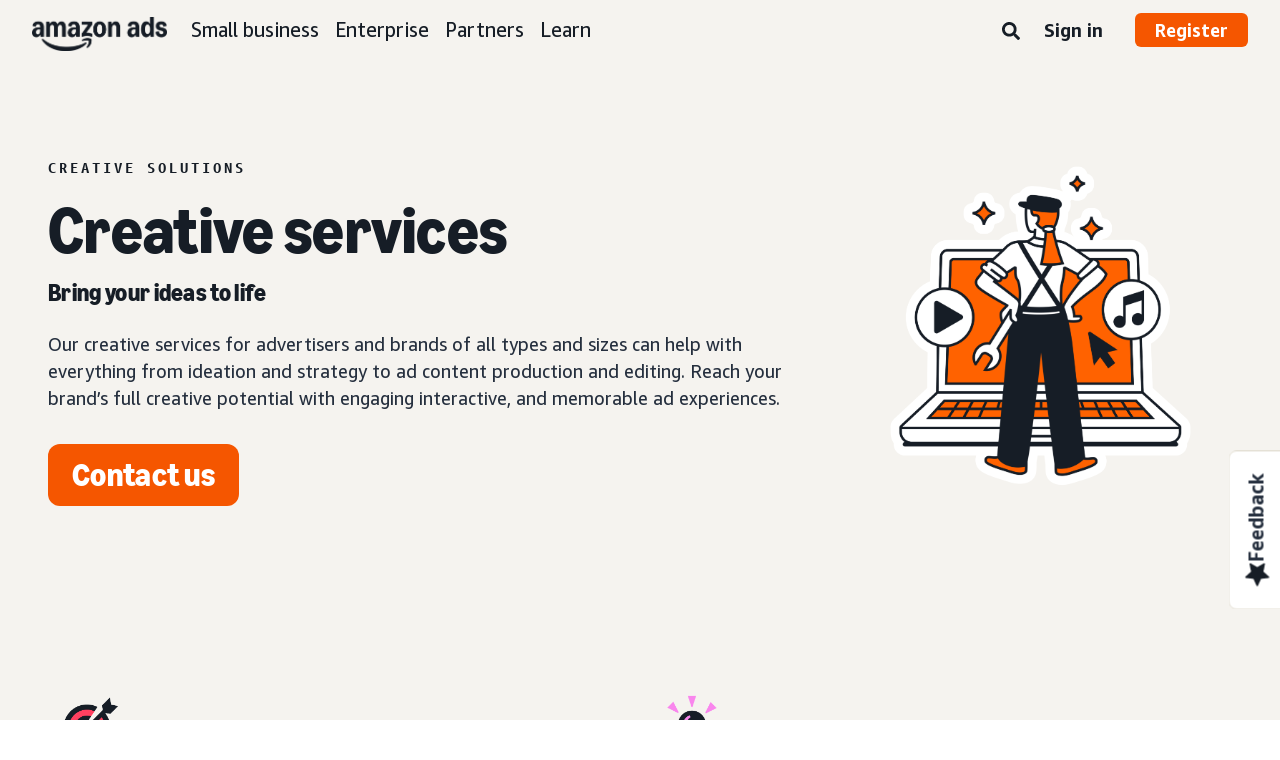

--- FILE ---
content_type: text/html;charset=UTF-8
request_url: https://advertising.amazon.com/creative-solutions/services
body_size: 22659
content:





<!DOCTYPE html>
<html class="a20m" lang="en-US" dir="ltr">







<head>
    
        <meta charset='utf-8'>
        <meta content='width=device-width, initial-scale=1' name='viewport'>
        
        
        
        <meta name="yandex-verification" content="18c0a3b64524d6c0" />
        
            <meta name="sogou_site_verification" content="dpuOX1k16i" />
        
        
            <meta name="360-site-verification" content="4e9449e33ef7602412f9dbefe32fd061" />
        

        <link rel="icon" type="image/x-icon" href="https://d2h1qfxg5j5pfv.cloudfront.net/favicon.ico">

        
        <style>
            @font-face {
                font-family: 'Amazon Ember';
                src: url(https://d2h1qfxg5j5pfv.cloudfront.net/fonts/brand-refresh/41Y9J1UD9GL.woff2) format("woff2"),
                url(https://d2h1qfxg5j5pfv.cloudfront.net/fonts/brand-refresh/41Fsbi79F7L.woff) format("woff")
            }
            @font-face {
                font-family: 'Amazon Ember';
                font-style: italic;
                src: url(https://d2h1qfxg5j5pfv.cloudfront.net/fonts/brand-refresh/41eP7OPQ6ML.woff2) format("woff2"),
                url(https://d2h1qfxg5j5pfv.cloudfront.net/fonts/brand-refresh/41uzL3bqY7L.woff) format("woff")
            }
            @font-face {
                font-family: 'Amazon Ember';
                font-weight: 700;
                src: url(https://d2h1qfxg5j5pfv.cloudfront.net/fonts/brand-refresh/41ZNelHdIRL.woff2) format("woff2"),
                url(https://d2h1qfxg5j5pfv.cloudfront.net/fonts/brand-refresh/41D44c0ZIPL.woff) format("woff")
            }
            @font-face {
                font-family: 'Amazon Ember';
                font-style: italic;
                font-weight: 700;
                src: url(https://d2h1qfxg5j5pfv.cloudfront.net/fonts/brand-refresh/41py8ows3WL.woff2) format("woff2"),
                    url(https://d2h1qfxg5j5pfv.cloudfront.net/fonts/brand-refresh/41gJVuxkI0L.woff) format("woff")
            }
            @font-face {
                font-family: 'Amazon Ember Mono';
                src: url(https://d2h1qfxg5j5pfv.cloudfront.net/fonts/brand-refresh/41MUw9mEtfL.woff2) format("woff2");
            }
            @font-face {
                font-family: 'Amazon Ember Mono';
                font-weight: 700;
                src: url(https://d2h1qfxg5j5pfv.cloudfront.net/fonts/brand-refresh/511gqcaSjwL.woff2) format("woff2");
            }
            @font-face {
                font-family: 'Ember Modern Display Standard';
                src: url(https://d2h1qfxg5j5pfv.cloudfront.net/fonts/brand-refresh/61R5vujOFZL.woff2) format("woff2");
                letter-spacing: 0.02rem;
            }
            @font-face {
                font-family: 'Ember Modern Display Standard';
                font-weight: 700;
                src: url(https://d2h1qfxg5j5pfv.cloudfront.net/fonts/brand-refresh/61Ht05aFieL.woff2) format("woff2");
                letter-spacing: 0.02rem;
            }

            body {
                font-family: "Amazon Ember", Arial, Helvetica, sans-serif;
            }
        </style>

        
        
        <script>
(function(b,a,c,d){if((b=b.AmazonUIPageJS||b.P)&&b.when&&b.register){c=[];for(a=a.currentScript;a;a=a.parentElement)a.id&&c.push(a.id);return b.log("A copy of P has already been loaded on this page.","FATAL",c.join(" "))}})(window,document,Date);(function(a,b,c,d){"use strict";a._pSetI=function(){return null}})(window,document,Date);(function(c,e,I,B){"use strict";c._pd=function(){var a,u;return function(C,f,h,k,b,D,v,E,F){function w(d){try{return d()}catch(J){return!1}}function l(){if(m){var d={w:c.innerWidth||b.clientWidth,h:c.innerHeight||b.clientHeight};5<Math.abs(d.w-q.w)||50<d.h-q.h?(q=d,n=4,(d=a.mobile||a.tablet?450<d.w&&d.w>d.h:1250<=d.w)?k(b,"a-ws"):b.className=v(b,"a-ws")):0<n&&(n--,x=setTimeout(l,16))}}function G(d){(m=d===B?!m:!!d)&&l()}function H(){return m}if(!u){u=!0;var r=function(){var d=["O","ms","Moz","Webkit"],
c=e.createElement("div");return{testGradients:function(){return!0},test:function(a){var b=a.charAt(0).toUpperCase()+a.substr(1);a=(d.join(b+" ")+b+" "+a).split(" ");for(b=a.length;b--;)if(""===c.style[a[b]])return!0;return!1},testTransform3d:function(){return!0}}}(),y=b.className,z=/(^| )a-mobile( |$)/.test(y),A=/(^| )a-tablet( |$)/.test(y);a={audio:function(){return!!e.createElement("audio").canPlayType},video:function(){return!!e.createElement("video").canPlayType},canvas:function(){return!!e.createElement("canvas").getContext},
svg:function(){return!!e.createElementNS&&!!e.createElementNS("http://www.w3.org/2000/svg","svg").createSVGRect},offline:function(){return navigator.hasOwnProperty&&navigator.hasOwnProperty("onLine")&&navigator.onLine},dragDrop:function(){return"draggable"in e.createElement("span")},geolocation:function(){return!!navigator.geolocation},history:function(){return!(!c.history||!c.history.pushState)},webworker:function(){return!!c.Worker},autofocus:function(){return"autofocus"in e.createElement("input")},
inputPlaceholder:function(){return"placeholder"in e.createElement("input")},textareaPlaceholder:function(){return"placeholder"in e.createElement("textarea")},localStorage:function(){return"localStorage"in c&&null!==c.localStorage},orientation:function(){return"orientation"in c},touch:function(){return"ontouchend"in e},gradients:function(){return r.testGradients()},hires:function(){var a=c.devicePixelRatio&&1.5<=c.devicePixelRatio||c.matchMedia&&c.matchMedia("(min-resolution:144dpi)").matches;E("hiRes"+
(z?"Mobile":A?"Tablet":"Desktop"),a?1:0);return a},transform3d:function(){return r.testTransform3d()},touchScrolling:function(){return f(/Windowshop|android|OS ([5-9]|[1-9][0-9]+)(_[0-9]{1,2})+ like Mac OS X|SOFTWARE=([5-9]|[1-9][0-9]+)(.[0-9]{1,2})+.*DEVICE=iPhone|Chrome|Silk|Firefox|Trident.+?; Touch/i)},ios:function(){return f(/OS [1-9][0-9]*(_[0-9]*)+ like Mac OS X/i)&&!f(/trident|Edge/i)},android:function(){return f(/android.([1-9]|[L-Z])/i)&&!f(/trident|Edge/i)},mobile:function(){return z},
tablet:function(){return A},rtl:function(){return"rtl"===b.dir}};for(var g in a)a.hasOwnProperty(g)&&(a[g]=w(a[g]));for(var t="textShadow textStroke boxShadow borderRadius borderImage opacity transform transition".split(" "),p=0;p<t.length;p++)a[t[p]]=w(function(){return r.test(t[p])});var m=!0,x=0,q={w:0,h:0},n=4;l();h(c,"resize",function(){clearTimeout(x);n=4;l()});b.className=v(b,"a-no-js");k(b,"a-js");!f(/OS [1-8](_[0-9]*)+ like Mac OS X/i)||c.navigator.standalone||f(/safari/i)||k(b,"a-ember");
h=[];for(g in a)a.hasOwnProperty(g)&&a[g]&&h.push("a-"+g.replace(/([A-Z])/g,function(a){return"-"+a.toLowerCase()}));k(b,h.join(" "));b.setAttribute("data-aui-build-date",F);C.register("p-detect",function(){return{capabilities:a,localStorage:a.localStorage&&D,toggleResponsiveGrid:G,responsiveGridEnabled:H}});return a||{}}}}()})(window,document,Date);(function(a,p,q,k){function m(e,b,c,g){a.P.when.apply(a.P,b).register("flow:"+e,function(){var a=g.apply(this,arguments);return c||a})}function l(e){a.P.log(e,"FATAL","AmazonUIPageJS@AUIDefineJS")}function f(a,b,c){Object.defineProperty(a,b,{value:c,writable:!1})}function n(e,b,c){"string"!==typeof e&&a.P.error("Anonymous modules are not supported.");var g=c!==k?c:"function"===typeof b?b:k;g||a.P.error("A callback must be provided");var f,h=[];if(c&&Array.isArray(b)&&(h=b.reduce(function(b,d){if("module"===
d||"require"===d)a.P.error('"module" or "require" injection is not supported.');else if("exports"===d){d=f={};var c="flow:"+e+"-exports";a.P.declare(c,d);b.push(c)}else 0!==d.lastIndexOf("@amzn/",0)?l("Dependency "+d+" does not begin with '@amzn/'"):b.push("flow:"+d);return b},[]),b.length!==h.length))return;m(e,h,f,g)}"use strict";Object.prototype.hasOwnProperty.call(a,"aui")?l("AUIDefineJS is already present globally"):(f(a,"aui",{}),f(a.aui,"amd_define",n))})(window,document,Date);(function(g,h,C,D){function K(a){l&&l.tag&&l.tag(p(":","aui",a))}function q(a,b){l&&l.count&&l.count("aui:"+a,0===b?0:b||(l.count("aui:"+a)||0)+1)}function L(a){try{return a.test(navigator.userAgent)}catch(b){return!1}}function x(a,b,c){a.addEventListener?a.addEventListener(b,c,!1):a.attachEvent&&a.attachEvent("on"+b,c)}function p(a,b,c,f){b=b&&c?b+a+c:b||c;return f?p(a,b,f):b}function y(a,b,c){try{Object.defineProperty(a,b,{value:c,writable:!1})}catch(f){a[b]=c}return c}function M(a,b){a.className=
N(a,b)+" "+b}function N(a,b){return(" "+a.className+" ").split(" "+b+" ").join(" ").replace(/^ | $/g,"")}function aa(a,b,c){var f=c=a.length,e=function(){f--||(E.push(b),F||(m?m.set(z):setTimeout(z,0),F=!0))};for(e();c--;)O[a[c]]?e():(u[a[c]]=u[a[c]]||[]).push(e)}function ba(a,b,c,f,e){var d=h.createElement(a?"script":"link");x(d,"error",f);e&&x(d,"load",e);a?(d.type="text/javascript",d.async=!0,c&&/AUIClients|images[/]I/.test(b)&&d.setAttribute("crossorigin","anonymous"),d.src=b):(d.rel="stylesheet",
d.href=b);h.getElementsByTagName("head")[0].appendChild(d)}function P(a,b){return function(c,f){function e(){ba(b,c,d,function(b){G?q("resource_unload"):d?(d=!1,q("resource_retry"),e()):(q("resource_error"),a.log("Asset failed to load: "+c));b&&b.stopPropagation?b.stopPropagation():g.event&&(g.event.cancelBubble=!0)},f)}if(Q[c])return!1;Q[c]=!0;q("resource_count");var d=!0;return!e()}}function ca(a,b,c){for(var f={name:a,guard:function(c){return b.guardFatal(a,c)},guardTime:function(a){return b.guardTime(a)},
logError:function(c,d,e){b.logError(c,d,e,a)}},e=[],d=0;d<c.length;d++)A.hasOwnProperty(c[d])&&(e[d]=H.hasOwnProperty(c[d])?H[c[d]](A[c[d]],f):A[c[d]]);return e}function v(a,b,c,f,e){return function(d,k){function n(){var a=null;f?a=k:"function"===typeof k&&(q.start=r(),a=k.apply(g,ca(d,h,l)),q.end=r());if(b){A[d]=a;a=d;for(O[a]=!0;(u[a]||[]).length;)u[a].shift()();delete u[a]}q.done=!0}var h=e||this;"function"===typeof d&&(k=d,d=D);b&&(d=d?d.replace(R,""):"__NONAME__",I.hasOwnProperty(d)&&h.error(p(", reregistered by ",
p(" by ",d+" already registered",I[d]),h.attribution),d),I[d]=h.attribution);for(var l=[],m=0;m<a.length;m++)l[m]=a[m].replace(R,"");var q=w[d||"anon"+ ++da]={depend:l,registered:r(),namespace:h.namespace};d&&ea.hasOwnProperty(d);c?n():aa(l,h.guardFatal(d,n),d);return{decorate:function(a){H[d]=h.guardFatal(d,a)}}}}function S(a){return function(){var b=Array.prototype.slice.call(arguments);return{execute:v(b,!1,a,!1,this),register:v(b,!0,a,!1,this)}}}function J(a,b){return function(c,f){f||(f=c,c=
D);var e=this.attribution;return function(){n.push(b||{attribution:e,name:c,logLevel:a});var d=f.apply(this,arguments);n.pop();return d}}}function B(a,b){this.load={js:P(this,!0),css:P(this)};y(this,"namespace",b);y(this,"attribution",a)}function T(){h.body?k.trigger("a-bodyBegin"):setTimeout(T,20)}"use strict";var t=C.now=C.now||function(){return+new C},r=function(a){return a&&a.now?a.now.bind(a):t}(g.performance),fa=r(),ea={},l=g.ue;K();K("aui_build_date:3.25.10-2026-01-13");var U={getItem:function(a){try{return g.localStorage.getItem(a)}catch(b){}},
setItem:function(a,b){try{return g.localStorage.setItem(a,b)}catch(c){}}},m=g._pSetI(),E=[],ha=[],F=!1,ia=navigator.scheduling&&"function"===typeof navigator.scheduling.isInputPending;var z=function(){for(var a=m?m.set(z):setTimeout(z,0),b=t();ha.length||E.length;)if(E.shift()(),m&&ia){if(150<t()-b&&!navigator.scheduling.isInputPending()||50<t()-b&&navigator.scheduling.isInputPending())return}else if(50<t()-b)return;m?m.clear(a):clearTimeout(a);F=!1};var O={},u={},Q={},G=!1;x(g,"beforeunload",function(){G=
!0;setTimeout(function(){G=!1},1E4)});var R=/^prv:/,I={},A={},H={},w={},da=0,ja=String.fromCharCode(92),n=[],V=!0,W=g.onerror;g.onerror=function(a,b,c,f,e){e&&"object"===typeof e||(e=Error(a,b,c),e.columnNumber=f,e.stack=b||c||f?p(ja,e.message,"at "+p(":",b,c,f)):D);var d=n.pop()||{};e.attribution=p(":",e.attribution||d.attribution,d.name);e.logLevel=d.logLevel;e.attribution&&console&&console.log&&console.log([e.logLevel||"ERROR",a,"thrown by",e.attribution].join(" "));n=[];W&&(d=[].slice.call(arguments),
d[4]=e,W.apply(g,d))};B.prototype={logError:function(a,b,c,f){b={message:b,logLevel:c||"ERROR",attribution:p(":",this.attribution,f)};if(g.ueLogError)return g.ueLogError(a||b,a?b:null),!0;console&&console.error&&(console.log(b),console.error(a));return!1},error:function(a,b,c,f){a=Error(p(":",f,a,c));a.attribution=p(":",this.attribution,b);throw a;},guardError:J(),guardFatal:J("FATAL"),guardCurrent:function(a){var b=n[n.length-1];return b?J(b.logLevel,b).call(this,a):a},guardTime:function(a){var b=
n[n.length-1],c=b&&b.name;return c&&c in w?function(){var b=r(),e=a.apply(this,arguments);w[c].async=(w[c].async||0)+r()-b;return e}:a},log:function(a,b,c){return this.logError(null,a,b,c)},declare:v([],!0,!0,!0),register:v([],!0),execute:v([]),AUI_BUILD_DATE:"3.25.10-2026-01-13",when:S(),now:S(!0),trigger:function(a,b,c){var f=t();this.declare(a,{data:b,pageElapsedTime:f-(g.aPageStart||NaN),triggerTime:f});c&&c.instrument&&X.when("prv:a-logTrigger").execute(function(b){b(a)})},handleTriggers:function(){this.log("handleTriggers deprecated")},
attributeErrors:function(a){return new B(a)},_namespace:function(a,b){return new B(a,b)},setPriority:function(a){V?V=!1:this.log("setPriority only accept the first call.")}};var k=y(g,"AmazonUIPageJS",new B);var X=k._namespace("PageJS","AmazonUI");X.declare("prv:p-debug",w);k.declare("p-recorder-events",[]);k.declare("p-recorder-stop",function(){});y(g,"P",k);T();if(h.addEventListener){var Y;h.addEventListener("DOMContentLoaded",Y=function(){k.trigger("a-domready");h.removeEventListener("DOMContentLoaded",
Y,!1)},!1)}var Z=h.documentElement,ka=g._pd(k,L,x,M,Z,U,N,q,"3.25.10-2026-01-13");L(/UCBrowser/i)||ka.localStorage&&M(Z,U.getItem("a-font-class"));k.declare("a-event-revised-handling",!1);k.declare("a-fix-event-off",!1);q("pagejs:pkgExecTime",r()-fa)})(window,document,Date);(function(d,C,E,F){function t(m){e&&e.tag&&e.tag(f(":","aui",m))}function g(m,d){e&&e.count&&e.count("aui:"+m,0===d?0:d||(e.count("aui:"+m)||0)+1)}function v(d){try{return d.test(navigator.userAgent)}catch(x){return!1}}function k(d){return"function"===typeof d}function w(d,f,h){d.addEventListener?d.addEventListener(f,h,!1):d.attachEvent&&d.attachEvent("on"+f,h)}function f(d,g,h,k){g=g&&h?g+d+h:g||h;return k?f(d,g,k):g}"use strict";var e=d.ue,z=String.fromCharCode(92);P.execute("RetailPageServiceWorker",
function(){function m(a,b){l.controller&&a?(a={feature:"retail_service_worker_messaging",command:a},b&&(a.data=b),l.controller.postMessage(a)):a&&g("sw:sw_message_no_ctrl",1)}function x(a){var b=a.data;if(b&&"retail_service_worker_messaging"===b.feature&&b.command&&b.data){var c=b.data;a=d.ue;var n=d.ueLogError;switch(b.command){case "log_counter":a&&k(a.count)&&c.name&&a.count(c.name,0===c.value?0:c.value||1);break;case "log_tag":a&&k(a.tag)&&c.tag&&(a.tag(c.tag),b=d.uex,a.isl&&k(b)&&b("at"));break;
case "log_error":n&&k(n)&&c.message&&n({message:c.message,logLevel:c.level||"ERROR",attribution:c.attribution||"RetailServiceWorker"});break;case "log_weblab_trigger":if(!c.weblab||!c.treatment)break;a&&k(a.trigger)?a.trigger(c.weblab,c.treatment):(g("sw:wt:miss"),g("sw:wt:miss:"+c.weblab+":"+c.treatment));break;default:g("sw:unsupported_message_command",1)}}}function h(a,b){return"sw:"+(b||"")+":"+a+":"}function y(){p.forEach(function(a){t(a)})}function r(a){return a.capabilities.isAmazonApp&&a.capabilities.android}
function A(a,b,c){if(b)if(b.mshop&&r(a))a=h(c,"mshop_and"),b=b.mshop.action,p.push(a+"supported"),b(a,c);else if(b.browser){a=v(/Chrome/i)&&!v(/Edge/i)&&!v(/OPR/i)&&!a.capabilities.isAmazonApp&&!v(new RegExp(z+"bwv"+z+"b"));var d=b.browser;b=h(c,"browser");a?(a=d.action,p.push(b+"supported"),a(b,c)):p.push(b+"unsupported")}}function B(a,b,c){a&&p.push(h("register",c)+"unsupported");b&&p.push(h("unregister",c)+"unsupported");y()}try{var l=navigator.serviceWorker}catch(a){t("sw:nav_err")}(function(){if(l){var a=
function(){m("page_loaded",{rid:d.ue_id,mid:d.ue_mid,pty:d.ue_pty,sid:d.ue_sid,spty:d.ue_spty,furl:d.ue_furl})};w(l,"message",x);m("client_messaging_ready");P.when("load").execute(a);w(l,"controllerchange",function(){m("client_messaging_ready");"complete"===C.readyState&&a()})}})();var p=[],q=function(a,b){var c=d.uex,n=d.uet;a=f(":","aui","sw",a);"ld"===b&&k(c)?c("ld",a,{wb:1}):k(n)&&n(b,a,{wb:1})},D=function(a,b,c){function n(a){b&&k(b.failure)&&b.failure(a)}function h(){m=setTimeout(function(){t(f(":",
"sw:"+e,u.TIMED_OUT));n({ok:!1,statusCode:u.TIMED_OUT,done:!1});q(e,"ld")},c||4E3)}var u={NO_CONTROLLER:"no_ctrl",TIMED_OUT:"timed_out",UNSUPPORTED_BROWSER:"unsupported_browser",UNEXPECTED_RESPONSE:"unexpected_response"},e=f(":",a.feature,a.command),m,p=!0;if("MessageChannel"in d&&l&&"controller"in l)if(l.controller){var r=new MessageChannel;r.port1.onmessage=function(c){(c=c.data)&&c.feature===a.feature&&c.command===a.command?(p&&(q(e,"cf"),p=!1),q(e,"af"),clearTimeout(m),c.done||h(),c.ok?b&&k(b.success)&&
b.success(c):n(c),c.done&&q(e,"ld")):g(f(":","sw:"+e,u.UNEXPECTED_RESPONSE),1)};h();q(e,"bb");l.controller.postMessage(a,[r.port2])}else t(f(":","sw:"+a.feature,u.NO_CONTROLLER)),n({ok:!1,statusCode:u.NO_CONTROLLER,done:!0});else t(f(":","sw:"+a.feature,u.UNSUPPORTED_BROWSER)),n({ok:!1,statusCode:u.UNSUPPORTED_BROWSER,done:!0})};(function(){l?(q("ctrl_changed","bb"),l.addEventListener("controllerchange",function(){t("sw:ctrl_changed");q("ctrl_changed","ld")})):g(f(":","sw:ctrl_changed","sw_unsupp"),
1)})();(function(){var a=function(){q(b,"ld");var a=d.uex;D({feature:"page_proxy",command:"request_feature_tags"},{success:function(b){b=b.data;Array.isArray(b)&&b.forEach(function(a){"string"===typeof a?t(f(":","sw:ppft",a)):g(f(":","sw:ppft","invalid_tag"),1)});g(f(":","sw:ppft","success"),1);e&&e.isl&&k(a)&&a("at")},failure:function(a){g(f(":","sw:ppft","error:"+(a.statusCode||"ppft_error")),1)}})};if("requestIdleCallback"in d){var b=f(":","ppft","callback_ricb");d.requestIdleCallback(a,{timeout:1E3})}else b=
f(":","ppft","callback_timeout"),setTimeout(a,0);q(b,"bb")})();(function(a){var b=a.reg,c=a.unreg;l&&l.getRegistrations?(P.when("A").execute(function(b){if((a.reg.mshop||a.unreg.mshop)&&"function"===typeof r&&r(b)){var f=a.reg.mshop?"T1":"C",e=d.ue;e&&e.trigger?e.trigger("MSHOP_SW_CLIENT_446196",f):g("sw:mshop:wt:failed")}A(b,c,"unregister")}),w(d,"load",function(){P.when("A").execute(function(a){A(a,b,"register");y()})})):(B(b&&b.browser,c&&c.browser,"browser"),P.when("A").execute(function(a){"function"===
typeof r&&r(a)&&B(b&&b.mshop,c&&c.mshop,"mshop_and")}))})({reg:{},unreg:{}})})})(window,document,Date);
  (window.AmazonUIPageJS ? AmazonUIPageJS : P).load.js('https://m.media-amazon.com/images/I/11zuylp74DL._RC|61xJcNKKLXL.js,11Y+5x+kkTL.js,51LPrROZ2JL.js,11yKORv-GTL.js,11GgN1+C7hL.js,01+z+uIeJ-L.js,01VRMV3FBdL.js,21NadQlXUWL.js,01vRf9id2EL.js,11a7qqY8xXL.js,11Kqv22sALL.js,51C4kaFbiAL.js,11FhdH2HZwL.js,11wb9K3sw0L.js,11BrgrMAHUL.js,11GPhx42StL.js,210X-JWUe-L.js,01Svfxfy8OL.js,61uZ+hPSDZL.js,01ikBbTAneL.js,316JwWyajNL.js,01qXJuwGmxL.js,01WlsjNmqIL.js,11F929pmpYL.js,31vxRYDelFL.js,01rpauTep4L.js,31rqCOnXDNL.js,011FfPwYqHL.js,21vGxgxnRsL.js,013ncka0wXL.js,21kN0q4IA-L.js,01VvIkYCafL.js,11vb6P5C5AL.js,01VMML3XPCL.js_.js?AUIClients/AmazonUI');
</script>


        <script type="text/javascript">
            window.reactHeaderNavItems = JSON.parse('[{"title":"Small business","stringId":"adsamazon_small_business","dropdownMenu":[{"items":[{"type":"secondary","title":"Goals","stringId":"adsamazon_goals"},{"type":"tertiary","title":"Build brand awareness","stringId":"adsamazon_objective_awareness","url":"/objectives/brand-awareness","mobileTitle":"","mobileStringId":"","description":"","descStrId":"","imageUrl":"","iconName":"Build_brand_awareness","ref":"a20m_us_hnav_smb_obj_ba"},{"type":"tertiary","title":"Reach more customers","stringId":"adsamazon_objective_reach","url":"/objectives/reach-more-customers","mobileTitle":"","mobileStringId":"","description":"","descStrId":"","imageUrl":"","iconName":"Reach_more_customers","ref":"a20m_us_hnav_smb_obj_rch"},{"type":"tertiary","title":"Increase traffic","stringId":"adsamazon_objective_traffic","url":"/objectives/increase-traffic","mobileTitle":"","mobileStringId":"","description":"","descStrId":"","imageUrl":"","iconName":"Increase_traffic","ref":"a20m_us_hnav_smb_obj_trffc"},{"type":"tertiary","title":"Increase sales and conversion","stringId":"adsamazon_objective_sales","url":"/objectives/increase-sales","mobileTitle":"","mobileStringId":"","description":"","descStrId":"","imageUrl":"","iconName":"Increase_conversion","ref":"a20m_us_hnav_smb_obj_sls"},{"type":"tertiary","title":"Improve customer loyalty","stringId":"adsamazon_objective_loyalty","url":"/objectives/customer-loyalty","iconName":"Improve_customer_loyalty","ref":"a20m_us_hnav_smb_obj_lylty"}]},{"items":[{"type":"secondary","title":"Ad products and formats","stringId":"adsamazon_products_ad_products_formats","url":"/products","ref":"a20m_us_hnav_smb_p"},{"type":"tertiary","title":"Sponsored Products","stringId":"adsamazon_products_sponsored_products","url":"/solutions/products/sponsored-products","iconName":"Sponsored_Products","ref":"a20m_us_hnav_smb_p_sp"},{"type":"tertiary","title":"Sponsored Brands","stringId":"adsamazon_products_sponsored_brands","url":"/solutions/products/sponsored-brands","iconName":"Sponsored_Brands","ref":"a20m_us_hnav_smb_p_sb"},{"type":"tertiary","title":"Display ads","stringId":"adsamazon_products_display","url":"/products/display-ads","iconName":"Display_Ads","ref":"a20m_us_hnav_smb_p_da"},{"type":"tertiary","title":"Video ads","stringId":"adsamazon_products_video_ads","url":"/solutions/products/streaming-tv-ads","mobileTitle":"","mobileStringId":"","description":"","descStrId":"","imageUrl":"","iconName":"Sponsored_TV","ref":"a20m_us_hnav_p_stv"},{"type":"tertiary","title":"Brand Stores","stringId":"adsamazon_products_stores","url":"/solutions/products/stores","iconName":"Stores","ref":"a20m_us_hnav_smb_p_st"},{"type":"tertiary","title":"View all","stringId":"adsamazon_view_all","url":"/products","iconName":"View_All","ref":"a20m_us_hnav_smb_p_all"}]},{"items":[{"type":"secondary","title":"Insights and planning","stringId":"adsamazon_insights_planning","url":"/insights-and-planning","mobileTitle":"View all insights and planning","mobileStringId":"adsamazon_mobile_viewall_insights_planning","ref":"a20m_us_hnav_smb_p_ip"},{"type":"tertiary","title":"Audience insights","stringId":"adsamazon_products_audience_insights","url":"/insights-and-planning/audiences","ref":"a20m_us_hnav_smb_p_ip_aud"},{"type":"secondary","title":"Creative solutions","stringId":"adsamazon_creative_solutions","url":"/creative-solutions","mobileTitle":"View all creative solutions","mobileStringId":"adsamazon_mobile_viewall_creative_solutions","ref":"a20m_us_hnav_smb_p_crtv"},{"type":"tertiary","title":"Creative enhancements","stringId":"adsamazon_products_creative_enhancements","url":"/creative-solutions/enhancements","mobileTitle":"","mobileStringId":"","description":"","descStrId":"","imageUrl":"","iconName":"","ref":"a20m_us_hnav_smb_p_crtv_enh"},{"type":"tertiary","title":"Creative services","stringId":"adsamazon_products_creative_services","url":"/creative-solutions/services","ref":"a20m_us_hnav_smb_p_crtv_serv"},{"type":"tertiary","title":"Creative tools","stringId":"adsamazon_products_creative_tools","url":"/creative-solutions/tools","ref":"a20m_us_hnav_smb_p_crtv_tls"},{"type":"secondary","title":"Measurement and analytics","stringId":"adsamazon_measurement","url":"/measurement-analytics","mobileTitle":"View all measurement and analytics","mobileStringId":"adsamazon_mobile_viewall_measurement_analytics","ref":"a20m_us_hnav_smb_p_mea"},{"type":"tertiary","title":"Amazon Attribution","stringId":"adsamazon_products_amazon_attribution","url":"/solutions/products/amazon-attribution","ref":"a20m_us_hnav_smb_p_mea_attr"},{"type":"tertiary","title":"Campaign reporting","stringId":"adsamazon_products_campaign_reporting","url":"/measurement-analytics/campaign-reporting","ref":"a20m_us_hnav_smb_p_mea_cr"}]},{"items":[{"type":"feature","title":"Learn from small-business owners","stringId":"adsamazon_smb_rising_stars","url":"/rising-stars","description":"Watch RISING STARS, a new video series that highlights advertisers facing common business challenges.","descStrId":"adsamazon_smb_rising_stars_description","imageUrl":"https://m.media-amazon.com/images/G/01/AdProductsWebsite/images/campaigns/rising-stars/rising-stars-promo-thumbnail.png","ref":"a20m_us_hnav_smb_rs#rs"},{"type":"secondary-plain","title":"Additional resources","stringId":"adsamazon_additional_resources"},{"type":"tertiary","title":"Find a partner","stringId":"adsamazon_partners_find_partner","url":"/partners/directory","ref":"a20m_us_hnav_smb_prt_drct"},{"type":"tertiary","title":"Ad specs and policies","stringId":"adsamazon_resources_adspecs","url":"/resources/ad-specs","ref":"a20m_us_hnav_smb_spcs"},{"type":"tertiary","title":"Not sure where to start?","stringId":"adsamazon_gsh","url":"/get-started","mobileTitle":"","mobileStringId":"","description":"","descStrId":"","imageUrl":"","iconName":"","ref":"a20m_us_hnav_smb_gsh"}]}]},{"title":"Enterprise","stringId":"adsamazon_enterprise","dropdownMenu":[{"items":[{"type":"secondary","title":"Goals","stringId":"adsamazon_goals"},{"type":"tertiary","title":"Build brand awareness","stringId":"adsamazon_objective_awareness","url":"/objectives/brand-awareness","mobileTitle":"","mobileStringId":"","description":"","descStrId":"","imageUrl":"","iconName":"Build_brand_awareness","ref":"a20m_us_hnav_ent_obj_ba#enterprise"},{"type":"tertiary","title":"Reach more customers","stringId":"adsamazon_objective_reach","url":"/objectives/reach-more-customers","iconName":"Reach_more_customers","ref":"a20m_us_hnav_ent_obj_rch#enterprise"},{"type":"tertiary","title":"Increase traffic","stringId":"adsamazon_objective_traffic","url":"/objectives/increase-traffic","iconName":"Increase_traffic","ref":"a20m_us_hnav_ent_obj_trffc#enterprise"},{"type":"tertiary","title":"Increase sales and conversion","stringId":"adsamazon_objective_sales","url":"/objectives/increase-sales","iconName":"Increase_conversion","ref":"a20m_us_hnav_ent_obj_sls#enterprise"},{"type":"tertiary","title":"Improve customer loyalty","stringId":"adsamazon_objective_loyalty","url":"/objectives/customer-loyalty","iconName":"Improve_customer_loyalty","ref":"a20m_us_hnav_ent_obj_lylty#enterprise"}]},{"items":[{"type":"secondary","title":"Ad products and formats","stringId":"adsamazon_products_ad_products_formats","url":"/products","ref":"a20m_us_hnav_ent_p"},{"type":"tertiary","title":"Sponsored ads","stringId":"adsamazon_products_sponsored_ads","url":"/products/sponsored-ads","iconName":"Sponsored_Ads","ref":"a20m_us_hnav_ent_p_sa"},{"type":"tertiary","title":"Display ads","stringId":"adsamazon_products_display","url":"/products/display-ads","iconName":"Display_Ads","ref":"a20m_us_hnav_ent_p_da"},{"type":"tertiary","title":"Video ads","stringId":"adsamazon_products_video_ads","url":"/solutions/products/video-ads","iconName":"Video_Ads","ref":"a20m_us_hnav_ent_p_va"},{"type":"tertiary","title":"Audio ads","stringId":"adsamazon_products_audio_ads","url":"/solutions/products/audio-ads","iconName":"Audio_Ads","ref":"a20m_us_hnav_ent_p_aa"},{"type":"tertiary","title":"Out-of-home ads","stringId":"adsamazon_products_ooh","url":"/solutions/products/out-of-home","iconName":"Custom_OOH_Ads","ref":"a20m_us_hnav_ent_p_ooh"},{"type":"tertiary","title":"View all","stringId":"adsamazon_view_all","url":"/products","iconName":"View_All","ref":"a20m_us_hnav_ent_p_all"}]},{"items":[{"type":"secondary","title":"Insights and planning","stringId":"adsamazon_insights_planning","url":"/insights-and-planning","mobileTitle":"View all insights and planning","mobileStringId":"adsamazon_mobile_viewall_insights_planning","ref":"a20m_us_hnav_ent_p_ip"},{"type":"tertiary","title":"Audience insights","stringId":"adsamazon_products_audience_insights","url":"/insights-and-planning/audiences","ref":"a20m_us_hnav_ent_p_ip_aud"},{"type":"tertiary","title":"Media planning","stringId":"adsamazon_products_media_planning","url":"/insights-and-planning/media-planning","ref":"a20m_us_hnav_ent_p_ip_mp"},{"type":"secondary","title":"Creative solutions","stringId":"adsamazon_creative_solutions","url":"/creative-solutions","mobileTitle":"View all creative solutions","mobileStringId":"adsamazon_mobile_viewall_creative_solutions","ref":"a20m_us_hnav_ent_p_crtv"},{"type":"tertiary","title":"Creative enhancements","stringId":"adsamazon_products_creative_enhancements","url":"/creative-solutions/enhancements","mobileTitle":"","mobileStringId":"","description":"","descStrId":"","imageUrl":"","iconName":"","ref":"a20m_us_hnav_ent_p_crtv_enh"},{"type":"tertiary","title":"Creative services","stringId":"adsamazon_products_creative_services","url":"/creative-solutions/services","ref":"a20m_us_hnav_ent_p_crtv_serv"},{"type":"tertiary","title":"Creative tools","stringId":"adsamazon_products_creative_tools","url":"/creative-solutions/tools","ref":"a20m_us_hnav_ent_p_crtv_tls"},{"type":"secondary","title":"Measurement and analytics","stringId":"adsamazon_measurement","url":"/measurement-analytics","mobileTitle":"View all measurement and analytics","mobileStringId":"adsamazon_mobile_viewall_measurement_analytics","ref":"a20m_us_hnav_ent_p_mea"},{"type":"tertiary","title":"Amazon Attribution","stringId":"adsamazon_products_amazon_attribution","url":"/solutions/products/amazon-attribution","ref":"a20m_us_hnav_ent_p_mea_attr"},{"type":"tertiary","title":"Amazon Brand Lift","stringId":"adsamazon_products_brand_lift","url":"/measurement-analytics/brand-lift","ref":"a20m_us_hnav_ent_p_mea_bl"},{"type":"tertiary","title":"Amazon Marketing Stream","stringId":"adsamazon_products_amazon_marketing_stream","url":"/solutions/products/amazon-marketing-stream","ref":"a20m_us_hnav_ent_p_mea_ams"},{"type":"tertiary","title":"Rapid retail analytics","stringId":"adsamazon_products_rapid_retail_analytics","url":"/measurement-analytics/rapid-retail-analytics","mobileTitle":"","mobileStringId":"","description":"","descStrId":"","imageUrl":"","iconName":"","ref":"a20m_us_hnav_ent_p_mea_rra"},{"type":"tertiary","title":"Campaign reporting","stringId":"adsamazon_products_campaign_reporting","url":"/measurement-analytics/campaign-reporting","ref":"a20m_us_hnav_ent_p_mea_cr"},{"type":"tertiary","title":"Omnichannel Metrics","stringId":"adsamazon_products_omnichannel_metrics","url":"/measurement-analytics/omnichannel-metrics","ref":"a20m_us_hnav_ent_p_mea_ocm"}]},{"items":[{"type":"secondary","title":"Technology and services","stringId":"adsamazon_technology_services","url":"/adtech-solutions","mobileTitle":"View all technology and services","mobileStringId":"adsamazon_mobile_viewall_technology_services","description":"","descStrId":"","imageUrl":"","iconName":"","ref":"a20m_us_hnav_ent_p_tech"},{"type":"tertiary","title":"Amazon DSP","stringId":"adsamazon_products_amazon_dsp","url":"/solutions/products/amazon-dsp","mobileTitle":"","mobileStringId":"","description":"","descStrId":"","imageUrl":"","iconName":"","ref":"a20m_us_hnav_ent_p_tech_dsp"},{"type":"tertiary","title":"Amazon Marketing Cloud","stringId":"adsamazon_products_amazon_marketing_cloud","url":"/solutions/products/amazon-marketing-cloud","mobileTitle":"","mobileStringId":"","description":"","descStrId":"","imageUrl":"","iconName":"","ref":"a20m_us_hnav_ent_p_tech_amc"},{"type":"tertiary","title":"Amazon Ads API","stringId":"adsamazon_products_api","url":"/about-api","mobileTitle":"","mobileStringId":"","description":"","descStrId":"","imageUrl":"","iconName":"","ref":"a20m_us_hnav_ent_p_tech_api"},{"type":"tertiary","title":"Amazon Publisher Services","stringId":"adsamazon_products_aps","url":"https://aps.amazon.com/","mobileTitle":"","mobileStringId":"","description":"","descStrId":"","imageUrl":"","iconName":"","ref":"a20m_us_hnav_ent_p_tech_aps"},{"type":"tertiary","title":"Amazon Retail Ad Service","stringId":"adsamazon_products_ras","url":"/retail-ad-service","mobileTitle":"","mobileStringId":"","description":"","descStrId":"","imageUrl":"","iconName":"","ref":"a20m_us_hnav_ent_p_tech_ras"},{"type":"tertiary","title":"New Product Campaigns","stringId":"adsamazon_products_npc","url":"/solutions/products/new-product-campaigns","mobileTitle":"","mobileStringId":"","description":"","descStrId":"","imageUrl":"","iconName":"","ref":"a20m_us_hnav_ent_p_tech_npc"},{"type":"tertiary","title":"Ads Agent","stringId":"adsamazon_products_ads_agent","url":"/solutions/products/ads-agent","mobileTitle":"","mobileStringId":"","description":"","descStrId":"","imageUrl":"","iconName":"","ref":"a20m_us_hnav_ent_p_tech_adagt"},{"type":"feature","title":"Prime Video ads","stringId":"adsamazon_pva","url":"/products/prime-video-ads","description":"Expand your reach with ads that show up in award-winning shows and movies.","descStrId":"adsamazon_pva_description","imageUrl":"https://m.media-amazon.com/images/G/01/AdProductsWebsite/images/campaigns/primeVideo/PrimeVideoNavigationThumbnail.jpg","ref":"a20m_us_hnav_ent_p_pva"},{"type":"secondary-plain","title":"Additional resources","stringId":"adsamazon_additional_resources"},{"type":"tertiary","title":"Ad specs and policies","stringId":"adsamazon_resources_adspecs","url":"/resources/ad-specs","ref":"a20m_us_hnav_ent_spcs"},{"type":"tertiary","title":"Not sure where to start?","stringId":"adsamazon_gsh","url":"/get-started","ref":"a20m_us_hnav_ent_gsh"}]}]},{"title":"Partners","stringId":"adsamazon_partners_ww","dropdownMenu":[{"items":[{"type":"secondary","title":"Find a partner","stringId":"adsamazon_partners_find_partner","url":"/partners/directory","description":"Whether it\u0027s planning, optimization, or creative services, find the partner that\u0027s right for you.","descStrId":"adsamazon_partners_directory_description","iconName":"Find_a_partner","ref":"a20m_us_hnav_prt_drct"}]},{"items":[{"type":"secondary","title":"Become a partner","stringId":"adsamazon_partners_become","url":"/partners/network","description":"Build your Amazon Ads expertise, access resources, and get discovered.","descStrId":"adsamazon_partners_network_description","iconName":"Become_a_partner","ref":"a20m_us_hnav_prtnet"}]},{},{"items":[{"type":"feature","title":"Partner Awards","stringId":"adsamazon_partner_awards","url":"/partner-awards","description":"The Amazon Ads Partner Awards recognize agencies and technology partners who demonstrate excellence in driving advertiser success with Amazon Ads.","descStrId":"adsamazon_partner_awards_description","imageUrl":"https://m.media-amazon.com/images/G/01/AdProductsWebsite/images/partnerAwards/partner-awards-new-promo-art.png","ref":"a20m_us_hnav_prt_ftrd_pa"}]}]},{"title":"Learn","stringId":"adsamazon_learn_all","dropdownMenu":[{"items":[{"type":"secondary","title":"Amazon Ads Academy","stringId":"adsamazon_resources_academy","url":"https://advertising.amazon.com/academy","description":"Elevate your advertising skills with courses, certifications, and videos.","descStrId":"adsamazon_resources_academy_description","iconName":"Ads_Academy","ref":"a20m_us_hnav_aaa"},{"type":"secondary","title":"Product announcements","stringId":"adsamazon_resources_announcements","url":"/resources/whats-new","mobileTitle":"","mobileStringId":"","description":"Stay up to date with the latest releases from Amazon Ads.","descStrId":"adsamazon_resources_announcements_description","imageUrl":"","iconName":"Product_announcements","ref":"a20m_us_hnav_wn"}]},{"items":[{"type":"secondary","title":"Industries","stringId":"adsamazon_industries_ft","url":"/solutions/industries","description":"Find the resources and strategies to reach audiences in your specific industry.","descStrId":"adsamazon_industries_description","iconName":"Industries","ref":"a20m_us_hnav_ind"}]},{"items":[{"type":"secondary","title":"Resources","stringId":"adsamazon_resources","url":"/resources/library","description":"Discover guides, news, expert advice, and advertising success stories.","descStrId":"adsamazon_resources_insights_description","iconName":"Resources","ref":"a20m_us_hnav_resources"}]},{"items":[{"type":"feature","title":"Highlights from unBoxed 2025","stringId":"adsamazon_unboxed","url":"/events/unboxed","description":"Dive into the announcements and innovations that will enhance your full-funnel strategies in 2026.","descStrId":"adsamazon_unboxed_desc","imageUrl":"https://m.media-amazon.com/images/G/01/AdProductsWebsite/images/campaigns/unboxed/unBoxed-2025-promo.png","ref":"a20m_us_hnav_lrn_ftrd_unbxd25"}]}]}]');
            window.reactFooterNavItems = JSON.parse('[{"items":[{"type":"secondary","title":"Goals","stringId":"adsamazon_goals"},{"type":"tertiary","title":"Build brand awareness","stringId":"adsamazon_objective_awareness","url":"/objectives/brand-awareness","ref":"a20m_us_fnav_obj_ba"},{"type":"tertiary","title":"Reach more customers","stringId":"adsamazon_objective_reach","url":"/objectives/reach-more-customers","ref":"a20m_us_fnav_obj_rch"},{"type":"tertiary","title":"Increase traffic","stringId":"adsamazon_objective_traffic","url":"/objectives/increase-traffic","ref":"a20m_us_fnav_obj_trffc"},{"type":"tertiary","title":"Increase sales and conversion","stringId":"adsamazon_objective_sales","url":"/objectives/increase-sales","ref":"a20m_us_fnav_obj_sls"},{"type":"tertiary","title":"Improve customer loyalty","stringId":"adsamazon_objective_loyalty","url":"/objectives/customer-loyalty","ref":"a20m_us_fnav_obj_lylty"},{"type":"secondary","title":"Ad products and formats","stringId":"adsamazon_products_ad_products_formats","url":"/products","ref":"a20m_us_fnav_p"},{"type":"tertiary","title":"Sponsored ads","stringId":"adsamazon_products_sponsored_ads","url":"/products/sponsored-ads","ref":"a20m_us_fnav_p_sa"},{"type":"tertiary","title":"Sponsored Products","stringId":"adsamazon_products_sponsored_products","url":"/solutions/products/sponsored-products","ref":"a20m_us_fnav_p_sp"},{"type":"tertiary","title":"Sponsored Brands","stringId":"adsamazon_products_sponsored_brands","url":"/solutions/products/sponsored-brands","ref":"a20m_us_fnav_p_sb"},{"type":"tertiary","title":"Display ads","stringId":"adsamazon_products_display","url":"/products/display-ads","ref":"a20m_us_fnav_p_da"},{"type":"tertiary","title":"Video ads","stringId":"adsamazon_products_video_ads","url":"/solutions/products/video-ads","ref":"a20m_us_fnav_p_va"},{"type":"tertiary","title":"Audio ads","stringId":"adsamazon_products_audio_ads","url":"/solutions/products/audio-ads","ref":"a20m_us_fnav_p_aa"},{"type":"tertiary","title":"Out-of-home ads","stringId":"adsamazon_products_ooh","url":"/solutions/products/out-of-home","ref":"a20m_us_fnav_p_ooh"},{"type":"tertiary","title":"View all","stringId":"adsamazon_view_all","url":"/products","ref":"a20m_us_fnav_p_all"}]},{"items":[{"type":"secondary","title":"Insights and planning","stringId":"adsamazon_insights_planning","url":"/insights-and-planning","mobileTitle":"View Insight and planning","mobileStringId":"","ref":"a20m_us_fnav_p_ip"},{"type":"tertiary","title":"Audience insights","stringId":"adsamazon_products_audience_insights","url":"/insights-and-planning/audiences","ref":"a20m_us_fnav_p_ip_aud"},{"type":"tertiary","title":"Media planning","stringId":"adsamazon_products_media_planning","url":"/insights-and-planning/media-planning","ref":"a20m_us_fnav_p_ip_mp"},{"type":"secondary","title":"Creative solutions","stringId":"adsamazon_creative_solutions","url":"/creative-solutions","mobileTitle":"View Creative Solutions","mobileStringId":"","ref":"a20m_us_fnav_p_crtv"},{"type":"tertiary","title":"Creative enhancements","stringId":"adsamazon_products_creative_enhancements","url":"/creative-solutions/enhancements","ref":"a20m_us_fnav_p_crtv_enh"},{"type":"tertiary","title":"Creative services","stringId":"adsamazon_products_creative_services","url":"/creative-solutions/services","ref":"a20m_us_fnav_p_crtv_serv"},{"type":"tertiary","title":"Creative tools","stringId":"adsamazon_products_creative_tools","url":"/creative-solutions/tools","ref":"a20m_us_fnav_p_crtv_tls"},{"type":"secondary","title":"Measurement and analytics","stringId":"adsamazon_measurement","url":"/measurement-analytics","mobileTitle":"View Measurement and analytics","mobileStringId":"","ref":"a20m_us_fnav_p_mea"},{"type":"tertiary","title":"Amazon Attribution","stringId":"adsamazon_products_amazon_attribution","url":"/solutions/products/amazon-attribution","ref":"a20m_us_fnav_p_mea_attr"},{"type":"tertiary","title":"Amazon Brand Lift","stringId":"adsamazon_products_brand_lift","url":"/measurement-analytics/brand-lift","ref":"a20m_us_fnav_p_mea_bl"},{"type":"tertiary","title":"Amazon Marketing Stream","stringId":"adsamazon_products_amazon_marketing_stream","url":"/solutions/products/amazon-marketing-stream","ref":"a20m_us_fnav_p_mea_ams"},{"type":"tertiary","title":"Campaign reporting","stringId":"adsamazon_products_campaign_reporting","url":"/measurement-analytics/campaign-reporting","ref":"a20m_us_fnav_p_mea_cr"},{"type":"tertiary","title":"Omnichannel Metrics","stringId":"adsamazon_products_omnichannel_metrics","url":"/measurement-analytics/omnichannel-metrics","ref":"a20m_us_fnav_p_mea_ocm"},{"type":"tertiary","title":"Rapid retail analytics","stringId":"adsamazon_products_rapid_retail_analytics","url":"/measurement-analytics/rapid-retail-analytics","ref":"a20m_us_fnav_p_mea_rra"},{"type":"secondary","title":"Technology and services","stringId":"adsamazon_technology_services","url":"/adtech-solutions","mobileTitle":"View Technology and services","mobileStringId":"","ref":"a20m_us_fnav_p_tech"},{"type":"tertiary","title":"Amazon DSP","stringId":"adsamazon_products_amazon_dsp","url":"/solutions/products/amazon-dsp","ref":"a20m_us_fnav_p_tech_dsp"},{"type":"tertiary","title":"Amazon Marketing Cloud","stringId":"adsamazon_products_amazon_marketing_cloud","url":"/solutions/products/amazon-marketing-cloud","ref":"a20m_us_fnav_p_tech_amc"},{"type":"tertiary","title":"Amazon Ads API","stringId":"adsamazon_products_api","url":"/about-api","ref":"a20m_us_fnav_p_tech_api"},{"type":"tertiary","title":"Amazon Publisher Services","stringId":"adsamazon_products_aps","url":"https://aps.amazon.com/","ref":"a20m_us_fnav_p_tech_aps"},{"type":"tertiary","title":"Amazon Retail Ad Service","stringId":"adsamazon_products_ras","url":"/retail-ad-service","ref":"a20m_us_fnav_p_tech_ras"},{"type":"tertiary","title":"New Product Campaigns","stringId":"adsamazon_products_npc","url":"/solutions/products/new-product-campaigns","ref":"a20m_us_fnav_p_tech_npc"},{"type":"tertiary","title":"Ads Agent","stringId":"adsamazon_products_ads_agent","url":"/solutions/products/ads-agent","ref":"a20m_us_fnav_p_tech_adagt"}]},{"items":[{"type":"secondary","title":"Industries","stringId":"adsamazon_industries_ft","url":"/solutions/industries","ref":"a20m_us_fnav_ind"},{"type":"tertiary","title":"Automotive","stringId":"adsamazon_industry_automotive","url":"/solutions/industries/automotive-marketing","ref":"a20m_us_fnav_ind_auto"},{"type":"tertiary","title":"Beauty","stringId":"adsamazon_industry_beauty","url":"/solutions/industries/beauty","ref":"a20m_us_fnav_ind_bty"},{"type":"tertiary","title":"Consumer electronics","stringId":"adsamazon_industry_electronics","url":"/solutions/industries/consumer-electronics","ref":"a20m_us_fnav_ind_elc"},{"type":"tertiary","title":"Entertainment","stringId":"adsamazon_industry_entertainment","url":"/solutions/industries/entertainment","ref":"a20m_us_fnav_ind_etnm"},{"type":"tertiary","title":"Fashion","stringId":"adsamazon_industry_fashion","url":"/solutions/industries/fashion-marketing","ref":"a20m_us_fnav_ind_fshn"},{"type":"tertiary","title":"Financial services","stringId":"adsamazon_industry_financial_services","url":"/solutions/industries/financial-services-marketing","ref":"a20m_us_fnav_ind_finsrv"},{"type":"tertiary","title":"Grocery","stringId":"adsamazon_industry_grocery","url":"/solutions/industries/grocery-marketing","ref":"a20m_us_fnav_ind_grcry"},{"type":"tertiary","title":"Health and personal care","stringId":"adsamazon_industry_health_personal_care","url":"/solutions/industries/health-and-personal-care-marketing","ref":"a20m_us_fnav_ind_hpc"},{"type":"tertiary","title":"Home goods and furniture","stringId":"adsamazon_industry_home_goods_furniture","url":"/solutions/industries/furniture-marketing","ref":"a20m_us_fnav_ind_furn"},{"type":"tertiary","title":"Home improvement","stringId":"adsamazon_industry_home_improvement","url":"/solutions/industries/home-improvement-marketing","ref":"a20m_us_fnav_ind_hmimprv"},{"type":"tertiary","title":"Publishing","stringId":"adsamazon_industry_publishing","url":"/solutions/industries/book-ads","ref":"a20m_us_fnav_ind_pblshng"},{"type":"tertiary","title":"Telecom","stringId":"adsamazon_industry_telecom","url":"/solutions/industries/telecom-marketing","ref":"a20m_us_fnav_ind_telecom"},{"type":"tertiary","title":"Toys and games","stringId":"adsamazon_industry_toys_games","url":"/solutions/industries/toys-and-games-marketing","ref":"a20m_us_fnav_ind_tys"},{"type":"tertiary","title":"Travel","stringId":"adsamazon_industry_travel","url":"/solutions/industries/travel-marketing","ref":"a20m_us_fnav_ind_trvl"},{"type":"secondary","title":"Channels","stringId":"adsamazon_channels","url":"/channels","ref":"a20m_us_fnav_p_chn"}]},{"items":[{"type":"secondary","title":"Learn","stringId":"adsamazon_learn_all"},{"type":"tertiary","title":"Amazon Ads Academy","stringId":"adsamazon_resources_academy","url":"https://advertising.amazon.com/academy","ref":"a20m_us_fnav_aaa"},{"type":"tertiary","title":"Product announcements","stringId":"adsamazon_resources_announcements","url":"/resources/whats-new","ref":"a20m_us_fnav_wn"},{"type":"tertiary","title":"Resources","stringId":"adsamazon_resources","url":"/resources/library","ref":"a20m_us_fnav_resources"},{"type":"tertiary","title":"Ad specs and policies","stringId":"adsamazon_resources_adspecs","url":"/resources/ad-specs","ref":"a20m_us_fnav_spcs"},{"type":"tertiary","title":"FAQ","stringId":"adsamazon_resources_faq","url":"/resources/faq","ref":"a20m_us_fnav_faq"},{"type":"secondary","title":"Partners","stringId":"a20m_us_fnav_adsamazon_partners_ww"},{"type":"tertiary","title":"Find a partner","stringId":"adsamazon_partners_find_partner","url":"/partners/directory","ref":"a20m_us_fnav_prtdrct"},{"type":"tertiary","title":"Become a partner","stringId":"adsamazon_partners_become","url":"/partners/network","ref":"a20m_us_fnav_prtnet"}]}]');
        </script>

        

        <script type="text/javascript">
            
            class SingleSignOn {
                constructor() {
                    this.ssoRequest();
                }

                ssoRequest() {
                    // do not enter SSO flow if any of the auth portal url is null
                    if (!"https://na.account.amazon.com/ap/sso/check?openid.pape.max_auth_age=1209600&openid.pape.auth_policies=Singlefactor" || !"https://www.amazon.com/ap/signin?openid.pape.max_auth_age=1209600&openid.identity=http%3A%2F%2Fspecs.openid.net%2Fauth%2F2.0%2Fidentifier_select&openid.mode=checkid_setup&openid.claimed_id=http%3A%2F%2Fspecs.openid.net%2Fauth%2F2.0%2Fidentifier_select&openid.ns=http%3A%2F%2Fspecs.openid.net%2Fauth%2F2.0&openid.assoc_handle=amzn_bt_desktop_us&openid.return_to=" || false === null) {
                        return;
                    }
                    const xhr = new XMLHttpRequest();
                    xhr.withCredentials = true;
                    xhr.open('GET', "https://na.account.amazon.com/ap/sso/check?openid.pape.max_auth_age=1209600&openid.pape.auth_policies=Singlefactor", false);
                    xhr.ssoReference = this;
                    xhr.onload = function() {
                        if (window.location.href.includes('isSSO=true')) {
                            this.ssoReference.logStatusCode('SSO_SIGNIN');
                        }
                        switch (xhr.status) {
                            case 200: {
                                this.ssoReference.logStatusCode('SSO_200_RESPONSE');
                                const returnUrl = window.location.href.replace(/&/g, '%26');
                                const isSso = JSON.parse(xhr.response)['sso'];
                                // SSO status is bootstrapped but not signed in US marketplace yet
                                if (isSso && false === false && !returnUrl.includes('isSSO=true')) {
                                    const isSSOQueryParam = returnUrl.includes('?') ? '%26isSSO=true' : '?isSSO=true';
                                    window.location.replace(
                                        "https://www.amazon.com/ap/signin?openid.pape.max_auth_age=1209600&openid.identity=http%3A%2F%2Fspecs.openid.net%2Fauth%2F2.0%2Fidentifier_select&openid.mode=checkid_setup&openid.claimed_id=http%3A%2F%2Fspecs.openid.net%2Fauth%2F2.0%2Fidentifier_select&openid.ns=http%3A%2F%2Fspecs.openid.net%2Fauth%2F2.0&openid.assoc_handle=amzn_bt_desktop_us&openid.return_to=" +
                                        returnUrl +
                                        isSSOQueryParam
                                    );
                                }
                                break;
                            }
                            case 400: {
                                this.ssoReference.logStatusCode('SSO_400_RESPONSE');
                            }
                            case 500: {
                                this.ssoReference.logStatusCode('SSO_500_RESPONSE');
                            }
                            default: {
                                this.ssoReference.logStatusCode('SSO_ERROR');
                                this.ssoReference.logRequestError(xhr);
                            }
                        }
                        this.ssoReference.logEndOfRequest('SSO_REQUEST');
                    };
                    xhr.onerror = function() {
                        this.ssoReference.logStatusCode('SSO_ERROR');
                        this.ssoReference.logRequestError(xhr);
                        this.ssoReference.logEndOfRequest('SSO_REQUEST');
                    };
                    if (typeof uet === 'function') {
                        // https://w.amazon.com/bin/view/ClientSideMetrics/UserDocs/AddingMarkers/
                        uet('x1');
                    }
                    xhr.send();
                }

                logStatusCode(metricName) {
                    if(ue && (typeof ue.count === 'function')) {
                        ue.count(metricName, 1);
                    }
                }

                logEndOfRequest() {
                    if (typeof uet == 'function') {
                        uet('x2');
                        if (ue.isl) {
                            uex('at');
                        }
                    }
                }

                logRequestError(xhr) {
                    if (window.ueLogError) {
                        const message =
                            'Global Accounts SSO Request returned the following: Status code:' +
                            xhr.status +
                            ' Status text:' +
                            xhr.statusText + ' ';
                        const metricName = 'a20m_sso_request_error';
                        const additionalInfo = {
                            logLevel: 'ERROR',
                            attribution: metricName,
                            message,
                        };
                        window.ueLogError(metricName, additionalInfo);
                    }
                }
            }
            new SingleSignOn();
            
        </script>
        
        
        
        

        <script type="text/javascript">
            const activeLocale = "en-us";
            const availableLocalesFromJavaMap = {
                
                    
                    
                    
                    'de-de': 'Deutsch',
                
                    
                    
                    
                    'en-ca': 'English (Canada)',
                
                    
                    
                    
                    'en-gb': 'English (UK)',
                
                    
                    
                    
                    'en-us': 'English (US)',
                
                    
                    
                    
                    'es-co': 'Español (Colombia)',
                
                    
                    
                    
                    'es-es': 'Español (España)',
                
                    
                    
                    
                    'es-mx': 'Español (México)',
                
                    
                    
                    
                    'fr-ca': 'Français (Canada)',
                
                    
                    
                    
                    'fr-fr': 'Français (France)',
                
                    
                    
                    
                    'it-it': 'Italiano',
                
                    
                    
                    
                    'nl-nl': 'Nederlands',
                
                    
                    
                    
                    'pl-pl': 'Polski',
                
                    
                    
                    
                    'pt-br': 'Português (Brasil)',
                
                    
                    
                    
                    'sv-se': 'Svenska',
                
                    
                    
                    
                    'vi-vn': 'Tiếng Việt',
                
                    
                    
                    
                    'tr-tr': 'Türkçe',
                
                    
                    
                    
                    'ar-ae': 'العربية',
                
                    
                    
                    
                    'hi-in': 'हिंदी',
                
                    
                    
                    
                    'th-th': 'ไทย',
                
                    
                    
                    
                    'zh-cn': '简体中文',
                
                    
                    
                    
                    'zh-tw': '繁體中文',
                
                    
                    
                    
                    'ja-jp': '日本語',
                
                    
                    
                    
                    'ko-kr': '한국어'
                
            };
            const contentDirection = "ltr";
            const isServerSideRenderingEnabled = "true";

            // setting window variable for react to read
            window.languageList = availableLocalesFromJavaMap;
            window.activeLocale = activeLocale;
            window.isServerSideRenderingEnabled = isServerSideRenderingEnabled;
            window.isRobotic = "true";

            window.enableAdobeAnalytics = true;

            const adobeDataStr = `{"weblabId":null,"weblabTreatment":null,"isVisitorIdentified":false,"pageType":"Others","pageName":"AA:Others:services","publishedDate":"2025-09-02","requestId":"5D0HFRKGZ0XXTSM85FHG","isInternal":false,"isA20MRobot":true}`;
            const adobeData = window.enableAdobeAnalytics && adobeDataStr.length > 0
                ? JSON.parse(adobeDataStr) : null;

            window.a20mAdobe = {
                config: {
                    enableAdobeAnalytics: true,
                    orgId: "7742037254C95E840A4C98A6@AdobeOrg",
                    edgeConfigId: "dcdf2091-45e8-4b41-a158-510f06ab74a3",
                },
                data: adobeData,
                waitForConsent: false,
            };

            window.a20mReactCF = "https://d3to2j74noptt3.cloudfront.net";

            const isCMPEnabled = ("T1" === "T1");
        </script>

        
        
            <script>
                const isFunction = (fn) => typeof fn === 'function';

                const csmLogMetric = (metricName) => {
                    if (window.ue && isFunction(window.ue.count)) {
                        window.ue.count(metricName, 1);
                    }
                };

                const csmLogError = (exception, attribution, message, logLevel) => {
                    if (window.ueLogError && isFunction(window.ueLogError)) {
                        const additionalInfo = {
                            attribution,
                            message,
                            logLevel,
                        };

                        window.ueLogError(exception, additionalInfo);
                    }
                };

                const ADOBE_ANALYTICS_NETWORK_SUCCESS = 'ADOBE_ANALYTICS_NETWORK_SUCCESS';
                const ADOBE_ANALYTICS_NETWORK_FAILURE = 'ADOBE_ANALYTICS_NETWORK_FAILURE';

                // add listener for Adobe to log additional information on network failures
                window.__alloyMonitors = window.__alloyMonitors || [];

                window.__alloyMonitors.push({
                    onNetworkResponse(data) {
                        if (data.statusCode === 200) {
                            csmLogMetric(ADOBE_ANALYTICS_NETWORK_SUCCESS);
                        }
                    },
                    onNetworkError(data) {
                        csmLogMetric(ADOBE_ANALYTICS_NETWORK_FAILURE);
                        csmLogError(JSON.stringify(data), ADOBE_ANALYTICS_NETWORK_FAILURE,
                            ADOBE_ANALYTICS_NETWORK_FAILURE, 'ERROR');
                    },
                });
            </script>

            <script>
                !function(n,o){o.forEach(function(o){n[o]||((n.__alloyNS=n.__alloyNS||
                    []).push(o),n[o]=function(){var u=arguments;return new Promise(
                    function(i,l){n[o].q.push([i,l,u])})},n[o].q=[])})}
                (window,["alloy"]);
            </script>

            
            <script src="https://d2h1qfxg5j5pfv.cloudfront.net/adobe-web-sdk/alloy-2-15-0/alloy.min.js" async></script>
        

        <link href="https://d209e2j7j88hab.cloudfront.net/assets-amazon-ads.css?version=4" rel="stylesheet"><script src="https://d209e2j7j88hab.cloudfront.net/assets-amazon-ads.js?version=4" type="text/javascript"></script><title>Creative services - Ad content production and editing | Amazon Ads</title><meta name="description" content="Our creative services for advertisers and brands can help with everything from ideation and strategy to ad content production and editing."><meta name="robots" content="index, follow"><meta property="og:title" content="Creative services - Ad content production and editing"><meta property="og:description" content="Our creative services for advertisers and brands can help with everything from ideation and strategy to ad content production and editing."><meta property="og:site_name" content="Amazon Ads"><meta property="og:type" content="website"><meta property="og:url" content="https://advertising.amazon.com/creative-solutions/services"><meta property="og:image" content="https://m.media-amazon.com/images/G/01/AdProductsWebsite/images/logos/OG_image_Squid_Ink.png"><meta name="twitter:card" content="summary"><meta name="twitter:title" content="Creative services - Ad content production and editing"><meta name="twitter:description" content="Our creative services for advertisers and brands can help with everything from ideation and strategy to ad content production and editing."><meta name="twitter:image" content="https://m.media-amazon.com/images/G/01/AdProductsWebsite/images/logos/OG_image_Squid_Ink.png"><meta name="subpageType" content="Products"><meta name="searchKeywords" content="creative services, creative support, creative editing, brand innovation lab">
        
            <link rel="canonical" href="https://advertising.amazon.com/creative-solutions/services" />
        
        <!--&&&Portal&Delimiter&&&-->
    
</head>



    
        <body class="a20m body-en-us" data-countrycode="us" data-geo-location="US">
            
                

    
    
        <div class="a20m-info">
            <input type='hidden' name='d3V0YW5n' value='g50FoQKaq87bDqJyFqp58OZxrEvibgnGLDHbDlHR0XERAAAAAwAAAABpbLWZcmF3AAAAAIwO8jooET7XVH9AB/E9xQ==' />
        </div>
    


                

    <header id="a20m-header" style="min-height: 60px; background-color: #f5f3ef;">
        <div class="a20m-nav-server-skeleton">
            <div class="nav-hamburger-server-skeleton">
                <div class="nav-item-server-skeleton icon-server-skeleton"></div>
            </div>

            <div class="main-nav-wrap-server-skeleton">
                <a class="navbar-brand-r-server-skeleton" href="#" title="Amazon Ads">
                    <img src="https://m.media-amazon.com/images/G/01/Amazon-Ads-Academy/Amazon_Ads_Horizontal_SquidInk.png"
                        alt="Amazon Ads">
                </a>

                <div class="nav-skeleton-center-server-skeleton">
                    <div class="nav-item-server-skeleton"></div>
                    <div class="nav-item-server-skeleton"></div>
                    <div class="nav-item-server-skeleton"></div>
                    <div class="nav-item-server-skeleton"></div>
                </div>
            </div>

            <div class="nav-right-server-skeleton">
                <div class="search-icon-server-skeleton">
                    <div class="nav-item-server-skeleton icon-server-skeleton"></div>
                </div>
                <div class="nav-item-server-skeleton nav-long-server-skeleton"></div>
            </div>

        </div>
    </header>

    <style>
        body {
            margin: 0;
        }

        .a20m-nav-server-skeleton {
            display: flex;
            justify-content: space-between;
            max-width: 93.75rem;
            margin: auto;
            min-height: 3.75rem;
        }

        .nav-hamburger-server-skeleton {
            display: none;
        }

        .main-nav-wrap-server-skeleton {
            display: flex
        }

        .navbar-brand-r-server-skeleton{
            display: flex !important;
            align-items: center;
        }

        .navbar-brand-r-server-skeleton img {
            width: 8.4375rem;
            padding-inline-start: 2rem;
            position: relative;
            top: 0.25rem;
        }

        .nav-right-server-skeleton {
            display: flex;
            align-items: center;
            padding: 0 2rem;
            gap: 1rem;
        }

        .search-icon-server-skeleton {
            padding: 0 1rem;
        }

        .nav-skeleton-center-server-skeleton {
            display: flex;
            align-items: center;
            gap: 2rem;
            padding-inline-start: 3rem;
        }

        .nav-skeleton-center-server-skeleton>div {
            padding: 0 1rem;
        }

        .nav-item-server-skeleton {
            width: 7.5rem;
            height: 2.5rem;
            background: linear-gradient(90deg, #e0e0e0 25%, #f0f0f0 50%, #e0e0e0 75%);
            background-size: 200% 100%;
            border-radius: 0.25rem;
            animation: skeleton-loading 1.5s infinite;
        }

        .nav-long-server-skeleton {
            width: 10rem;
            margin: 0;
        }

        .icon-server-skeleton {
            width: 2.5rem;
        }

        @keyframes skeleton-loading {
            0% {
                background-position: 200% 0;
            }

            100% {
                background-position: -200% 0;
            }
        }

        @media (max-width: 1300px) {
            .nav-skeleton-center-server-skeleton {
                gap: 0.5rem;
            }

            .nav-skeleton-center-server-skeleton {
                padding-inline-start: 1rem;
            }
        }

        @media screen and (min-width: 993px) and (max-width: 1200px) {
            .nav-item-server-skeleton {
                width: 5rem;
            }
        }

        @media (max-width: 993px) {
            .a20m-nav-server-skeleton {
                padding: 0.75rem;
                height: auto;
                min-height: unset;
                box-shadow: 0px 5px 8px 0px rgba(61, 52, 26, .2);
            }

            .nav-hamburger-server-skeleton {
                display: flex;
                align-items: center;
                height: auto;
            }

            .nav-skeleton-center-server-skeleton,
            .nav-long-server-skeleton {
                display: none;
            }

            .nav-right-server-skeleton {
                padding: 0;
            }

            .search-icon-server-skeleton {
                padding: 0;
                width: 2.25rem;
                display: flex;
                justify-content: center;
                height: 100%;
            }
            
            .icon-server-skeleton {
                height: 100%;
            }

            .navbar-brand-r-server-skeleton img {
                padding-inline-start: 1.3rem;
                height: 2.1275rem;
            }
        }
    </style>
                

<script type="text/javascript">
    window.isRenderCaptcha = false;
    
        window.isFormCaptchaCheckBoxEnabled = false;
        window.hasPostMethodForms = true;
        window.isCaptchaLanguageSupported = true;
        window.wafCaptchaApiKey = '[base64]/sqmKvoub/0CdvycyyaEgN0NSbHLDnpchX2pGWHAiLCzw8SOOBcmZwy50uFpjT2V0eXXCq2HncmB5s5rFB0H4Nfu44rliG5yixY95PjHbW7TqoXoWZAH57LAfe2h77iDHRwyw4wslSDZpbbs/K4AjH/hltm6t2dN3sv+gpfGMSf1fLkk7PemY6xjK17MnQzyfulfIHYYEA/ycRw7Zq8DYG54E2L19QniOoL1v6KYOVKjbFapeysVdnIqe6ysSqSDHTvzxsh6HaEU0H/XxV89PIRmMscwlkndn61lu7oQ+7BsIdDNTU7NlUOe2US4BKpsEvG0PhdWFu/DwyZj/3JPVQfkX0QDhmSq+7X9tkMWP7kwHj+lBjCUx6A+mGSjuALKdeFt73Y0G8JvLL8nosYygGK+C7MA1oh7sLcY=_1_1';
        window.wafCaptchaScriptUrl = 'https://264b54844d5a.edge.captcha-sdk.awswaf.com/264b54844d5a/jsapi.js';
    




</script>


                <div class="a20m-content" role="main" id="main-content">
                    <div class="a20m-body desktop" data-devicetype="desktop">
  <div class="container     a20m border-type-none background-color-transparent desktop" id="" style="width:100%;padding-top:0px;padding-right:0px;padding-bottom:0px;padding-left:0px"><div class="container     a20m border-type-none background-color-transparent desktop" id="" style="width:100%;padding-top:0px;padding-right:0px;padding-bottom:0px;padding-left:0px"><div class="container background-color-off-white     padding-left-large padding-right-large padding-top-xxlarge padding-bottom-xxlarge a20m border-type-none background-color-off-white desktop" id="" style="width:100%;padding-top:80px;padding-right:48px;padding-bottom:80px;padding-left:48px"><div class=" columns-wrapper a20m-columns-wrapper"><div class="a20m-columns-container columns-container  columns-container--66-33  columns-container--limit-width columns-container--desktop    "><div class="container border-radius-8px    a20m border-type-none background-color-transparent desktop" id="" style="width:100%;display:flex;align-items:center;padding-top:0px;padding-right:0px;padding-bottom:0px;padding-left:0px"><div class=" a20m-column column column--default"><div style="display:none"></div><div class="container     padding-bottom-mini a20m border-type-none background-color-transparent desktop" id="" style="width:100%;padding-top:0px;padding-right:0px;padding-bottom:8px;padding-left:0px"><p class="text align-start color-dark-squid text--word-break--normal text-size--medium text-type--captions">Creative solutions</p></div><div class="container     padding-bottom-mini a20m border-type-none background-color-transparent desktop" id="" style="width:100%;padding-top:0px;padding-right:0px;padding-bottom:8px;padding-left:0px"><h1 class="heading align-start color-dark-squid heading-size--large">Creative services</h1></div><div class="container     padding-bottom-mini a20m border-type-none background-color-transparent desktop" id="" style="width:100%;padding-top:0px;padding-right:0px;padding-bottom:8px;padding-left:0px"><h2 class="heading align-start color-dark-squid heading-size--mini">Bring your ideas to life</h2></div><div class="container     padding-top-mini a20m border-type-none background-color-transparent desktop" id="" style="width:100%;padding-top:8px;padding-right:0px;padding-bottom:0px;padding-left:0px"><p class="text align-start color-midnight text--word-break--normal text-size--large text-type--p">Our creative services for advertisers and brands of all types and sizes can help with everything from ideation and strategy to ad content production and editing. Reach your brand’s full creative potential with engaging interactive, and memorable ad experiences.</p></div><div class="container     padding-top-small a20m border-type-none background-color-transparent desktop" id="" style="width:100%;padding-top:16px;padding-right:0px;padding-bottom:0px;padding-left:0px"><div class="align-start  "><a href="#gs" class="link   link-type link-type-button-large  link-style-orange" aria-label="Get started" data-event-component-tag="link-4360e3c7-13e6-4378-9b22-ea86f2ce3655" data-use-url-params="false" data-link-behavior="anchor"><span class="">Contact us</span></a></div></div></div></div><div class="container     a20m border-type-none background-color-transparent desktop" id="" style="width:100%;padding-top:0px;padding-right:0px;padding-bottom:0px;padding-left:0px"><div class="image align-start lazy"><img src="https://m.media-amazon.com/images/G/01/AdProductsWebsite/images/VisualRefresh/Illustration/Single-Color/Services_Creative-Services_1-color_Orange._BL10_FMwebp_._TTW_.png" data-src="https://m.media-amazon.com/images/G/01/AdProductsWebsite/images/VisualRefresh/Illustration/Single-Color/Services_Creative-Services_1-color_Orange._TTW_.png" alt="Creative services" title="" height="2161" width="2161" style="height:auto;border-radius:0" data-max-image-preview="none"></div></div></div></div></div><div class="container background-color-off-white     padding-left-large padding-right-large padding-top-xxlarge padding-bottom-xxlarge a20m border-type-none background-color-off-white desktop" id="" style="width:100%;padding-top:80px;padding-right:48px;padding-bottom:80px;padding-left:48px"><div class=" columns-wrapper a20m-columns-wrapper"><div class="a20m-columns-container columns-container  columns-container--single  columns-container--limit-width columns-container--desktop columns-container--collapsed   "><div class="container     a20m border-type-none background-color-transparent desktop" id="" style="width:100%;padding-top:0px;padding-right:0px;padding-bottom:0px;padding-left:0px"><div class=" columns-wrapper a20m-columns-wrapper"><div class="a20m-columns-container columns-container  columns-container--half  columns-container--full-width columns-container--desktop    "><div class="container     a20m border-type-none background-color-transparent desktop" id="" style="width:100%;padding-top:0px;padding-right:0px;padding-bottom:0px;padding-left:0px"><div class=" a20m-column column column--default"><div class="container     padding-bottom-minibase a20m border-type-none background-color-transparent desktop" id="" style="width:100%;padding-top:0px;padding-right:0px;padding-bottom:24px;padding-left:0px"><div class="image align-start lazy"><img src="https://m.media-amazon.com/images/G/01/AdProductsWebsite/images/VisualRefresh/Iconography/lightBackgrounds/marketing-terminology_contextual-targeting_red_positive_white._SL100_FMwebp_._TTW_.png" data-src="https://m.media-amazon.com/images/G/01/AdProductsWebsite/images/VisualRefresh/Iconography/lightBackgrounds/marketing-terminology_contextual-targeting_red_positive_white._TTW_.png" alt="Innovative ideas tailored for your brand and audiences" title="" height="289" width="289" style="height:80px;border-radius:0" data-max-image-preview="none"></div></div><div class="container     a20m border-type-none background-color-transparent desktop" id="" style="width:100%;padding-top:0px;padding-right:0px;padding-bottom:0px;padding-left:0px"><h3 class="heading align-start color-dark-squid heading-size--small">Innovative ideas tailored for your brand and audiences</h3></div><div class="container     padding-top-mini a20m border-type-none background-color-transparent desktop" id="" style="width:100%;padding-top:8px;padding-right:0px;padding-bottom:0px;padding-left:0px"><p class="text align-start color-midnight text--word-break--normal text-size--large text-type--p">With deep knowledge of Amazon Ads products, formats, and custom executions, our creative experts leverage available audience insights to develop campaigns that perfectly fit your brand identity and business goals.</p></div></div></div><div class="container     a20m border-type-none background-color-transparent desktop" id="" style="width:100%;padding-top:0px;padding-right:0px;padding-bottom:0px;padding-left:0px"><div class=" a20m-column column column--default"><div class="container     padding-bottom-minibase a20m border-type-none background-color-transparent desktop" id="" style="width:100%;padding-top:0px;padding-right:0px;padding-bottom:24px;padding-left:0px"><div class="image align-start lazy"><img src="https://m.media-amazon.com/images/G/01/AdProductsWebsite/images/VisualRefresh/Iconography/lightBackgrounds/marketing-terminology_creative_pink_positive_white._SL100_FMwebp_._TTW_.png" data-src="https://m.media-amazon.com/images/G/01/AdProductsWebsite/images/VisualRefresh/Iconography/lightBackgrounds/marketing-terminology_creative_pink_positive_white._TTW_.png" alt="Creative production and editing, no matter the brand size" title="" height="577" width="577" style="height:80px;border-radius:0" data-max-image-preview="none"></div></div><div class="container     a20m border-type-none background-color-transparent desktop" id="" style="width:100%;padding-top:0px;padding-right:0px;padding-bottom:0px;padding-left:0px"><h3 class="heading align-start color-dark-squid heading-size--small">Creative production and editing, no matter the brand size</h3></div><div class="container     padding-top-mini a20m border-type-none background-color-transparent desktop" id="" style="width:100%;padding-top:8px;padding-right:0px;padding-bottom:0px;padding-left:0px"><p class="text align-start color-midnight text--word-break--normal text-size--large text-type--p">Whether you have existing assets or are starting from scratch, Amazon’s creative production and editing services can help you produce compliant and inspiring creatives across all formats, from static banners to video and audio.</p></div></div></div></div></div></div></div></div></div><div class="container background-color-off-white     padding-left-large padding-right-large padding-top-large padding-bottom-large a20m border-type-none background-color-off-white desktop" id="" style="width:100%;padding-top:48px;padding-right:48px;padding-bottom:48px;padding-left:48px"><div class=" columns-wrapper a20m-columns-wrapper"><div class="a20m-columns-container columns-container  columns-container--single  columns-container--limit-width columns-container--desktop    "><div class="container     a20m border-type-none background-color-transparent desktop" id="" style="width:100%;padding-top:0px;padding-right:0px;padding-bottom:0px;padding-left:0px"><div class=" a20m-column column column--default"><div class="container     a20m border-type-none background-color-transparent desktop" id="" style="width:100%;padding-top:0px;padding-right:0px;padding-bottom:0px;padding-left:0px"><div class="video-widget video align-start show-controls video-media-container" data-event-component-tag="a20m_csa_vdo_p_crtv_serv_h"><script type="application/ld+json">{"contentURL":"https://m.media-amazon.com/images/G/01/AdProductsWebsite/video/CSPV_GLOBAL_REEL_EXT_101_EU_REV_1.mp4","thumbnailUrl":"https://m.media-amazon.com/images/G/01/AdProductsWebsite/images/creative-solutions/creativeSolutionsVideoPoster_01.jpg","name":"Creative services from Amazon Ads","description":"Amazon Ads creative services for advertisers and brands of all types and sizes can help with everything from ideation and strategy to ad content production and editing. Reach your brand’s full creative potential with engaging, interactive, and memorable ad experiences.","uploadDate":"2023-07-05","@context":"https://schema.org","@type":"VideoObject"}</script><div class="video-media-central"><button data-play="play" data-pause="pause" class="video-media-central__action"><svg width="24" height="24" class="play-video-icon" viewBox="0 0 16 16" fill="none" xmlns="http://www.w3.org/2000/svg"><path fill-rule="evenodd" clip-rule="evenodd" d="M4.5 13.7133V2.28516L13.5 7.99944L4.5 13.7133Z" fill="#161D26"></path></svg><svg width="24" height="24" class="pause-video-icon" viewBox="0 0 16 16" fill="none" xmlns="http://www.w3.org/2000/svg"><path d="M9.18273 13.2415V2.75879H12.7161V13.2415H9.18273ZM3.28406 13.2415V2.75879H6.81739V13.2415H3.28406Z" fill="#161D26"></path></svg></button><video controls="" crossorigin="anonymous" height="auto" poster="https://m.media-amazon.com/images/G/01/AdProductsWebsite/images/creative-solutions/creativeSolutionsVideoPoster_01.jpg" autoplay="" muted controlslist="nodownload" style="border-radius:16px" class=" "><source src="https://m.media-amazon.com/images/G/01/AdProductsWebsite/video/CSPV_GLOBAL_REEL_EXT_101_EU_REV_1.mp4" type="video/mp4"><source src="https://m.media-amazon.com/images/G/01/sell/video/18Q3-WhySOA-60s._CB1579894933_.mp4" type="video/mp4"><track kind="captions" src="https://m.media-amazon.com/images/G/01/AdProductsWebsite/images/product-pages/video-VTT-files/Crtv_Svcs_NVNP_en-US.txt" srclang="en-us" label="English (US)"></video></div></div></div></div></div></div></div></div><div class="container background-color-off-white     padding-left-large padding-right-large padding-top-xxlarge padding-bottom-xxlarge a20m border-type-none background-color-off-white desktop" id="" style="width:100%;padding-top:80px;padding-right:48px;padding-bottom:80px;padding-left:48px"><div class=" columns-wrapper a20m-columns-wrapper"><div class="a20m-columns-container columns-container  columns-container--single  columns-container--limit-width columns-container--desktop    "><div class="container     padding-bottom-xlarge a20m border-type-none background-color-transparent desktop" id="" style="width:100%;padding-top:0px;padding-right:0px;padding-bottom:64px;padding-left:0px"><div class=" a20m-column column column--default"><div class="container     padding-bottom-mini a20m border-type-none background-color-transparent desktop" id="" style="width:100%;padding-top:0px;padding-right:0px;padding-bottom:8px;padding-left:0px"><p class="text align-center color-dark-squid text--word-break--normal text-size--medium text-type--captions">Solutions</p></div><div class="container     a20m border-type-none background-color-transparent desktop" id="" style="width:100%;padding-top:0px;padding-right:0px;padding-bottom:0px;padding-left:0px"><h2 class="heading align-center color-dark-squid heading-size--large">Featured solutions</h2></div></div></div><div class="container     a20m border-type-none background-color-transparent desktop" id="" style="width:100%;padding-top:0px;padding-right:0px;padding-bottom:0px;padding-left:0px"><div class=" columns-wrapper a20m-columns-wrapper"><div class="a20m-columns-container columns-container  columns-container--third  columns-container--full-width columns-container--desktop    "><div class="container background-color-pure-white border-color-ivory-dark     border-left-1px border-right-1px border-top-1px border-bottom-1px a20m aos-wrapper border-type-solid background-color-pure-white  border-radius-8px desktop" id="" style="width:100%;padding-top:32px;padding-right:32px;padding-bottom:32px;padding-left:32px" data-aos="fade-up" data-aos-once="true" data-aos-delay="200" data-aos-duration="400"><div class=" columns-wrapper a20m-columns-wrapper"><div class="a20m-columns-container columns-container  columns-container--single  columns-container--full-width columns-container--desktop    "><div class="container border-radius-8px    a20m border-type-none background-color-transparent desktop" id="" style="width:100%;padding-top:0px;padding-right:0px;padding-bottom:0px;padding-left:0px"><div class=" a20m-column column column--default"><div class="container     a20m border-type-none background-color-transparent desktop" id="" style="width:100%;padding-top:0px;padding-right:0px;padding-bottom:0px;padding-left:0px"><div title="https://advertising.amazon.com/creative-solutions/services/production-and-editing?ref_=a20m_us_p_crtv_serv_p_pe" class="align-start"><a class="link-container  align-start" href="https://advertising.amazon.com/creative-solutions/services/production-and-editing?ref_=a20m_us_p_crtv_serv_p_pe" data-event-component-tag="linkContainer-175046d4-5e2f-43ce-abf9-04218a490535" aria-label="Use the right creative to elevate your brand story"><div class="container     padding-bottom-small a20m aos-wrapper border-type-none background-color-transparent desktop" id="" style="width:100%;padding-top:0px;padding-right:0px;padding-bottom:16px;padding-left:0px" data-aos="flip-up" data-aos-once="true" data-aos-delay="200" data-aos-duration="400"><div class="image align-start lazy"><img src="https://m.media-amazon.com/images/G/01/AdProductsWebsite/images/VisualRefresh/Iconography/lightBackgrounds/product-groupings_measurement--analytics_smile-orange_positive_white._SL100_FMwebp_._TTW_.png" data-src="https://m.media-amazon.com/images/G/01/AdProductsWebsite/images/VisualRefresh/Iconography/lightBackgrounds/product-groupings_measurement--analytics_smile-orange_positive_white._TTW_.png" alt="Campaign reporting metrics icon" title="" height="577" width="576" style="height:80px;border-radius:0" data-max-image-preview="none"></div></div><div class="container     a20m border-type-none background-color-transparent desktop" id="" style="width:100%;padding-top:0px;padding-right:0px;padding-bottom:0px;padding-left:0px"><h3 class="heading align-start color-dark-squid heading-size--medium">Production and editing services</h3></div><div class="container     padding-top-mini a20m border-type-none background-color-transparent desktop" id="" style="width:100%;padding-top:8px;padding-right:0px;padding-bottom:0px;padding-left:0px"><p class="text align-start color-midnight text--word-break--normal text-size--medium text-type--p">With hands-on assistance available across video, audio, and more, our in-house creative production and editing services fit a wide range of budgets.</p></div></a></div></div><div class="container     padding-top-xsmall a20m border-type-none background-color-transparent desktop" id="" style="width:100%;padding-top:12px;padding-right:0px;padding-bottom:0px;padding-left:0px"><div class="align-start  "><a href="https://advertising.amazon.com/creative-solutions/services/production-and-editing?ref_=a20m_us_p_crtv_serv_p_pe" class="link   link-type link-type-button-text  link-text-style-squid" aria-label="Use the right creative to elevate your brand story" data-event-component-tag="link-4360e3c7-13e6-4378-9b22-ea86f2ce3655" data-use-url-params="false" data-link-behavior="currentTab"><span class="text-underline">Use the right creative to elevate your brand story<svg width="14" height="14" viewBox="0 0 14 14" fill="none" xmlns="http://www.w3.org/2000/svg"><g clip-path="url(#clip0_414_30088)"><path fill-rule="evenodd" clip-rule="evenodd" d="M10.5 6.0725L0.875 6.0725L0.875 7.9275L10.5 7.9275L6.125 12.25L7.875 13.125L13.125 7.875L13.125 6.125L7.875 0.875L6.125 1.75" fill="white"></path></g><defs><clipPath id="clip0_414_30088"><rect width="14" height="14" fill="white"></rect></clipPath></defs></svg></span></a></div></div></div></div></div></div></div><div class="container background-color-pure-white border-color-ivory-dark     border-left-1px border-right-1px border-top-1px border-bottom-1px a20m aos-wrapper border-type-solid background-color-pure-white  border-radius-8px desktop" id="" style="width:100%;padding-top:32px;padding-right:32px;padding-bottom:32px;padding-left:32px" data-aos="fade-up" data-aos-once="true" data-aos-delay="200" data-aos-duration="400"><div class=" columns-wrapper a20m-columns-wrapper"><div class="a20m-columns-container columns-container  columns-container--single  columns-container--full-width columns-container--desktop    "><div class="container border-radius-8px    a20m border-type-none background-color-transparent desktop" id="" style="width:100%;padding-top:0px;padding-right:0px;padding-bottom:0px;padding-left:0px"><div class=" a20m-column column column--default"><div class="container     a20m border-type-none background-color-transparent desktop" id="" style="width:100%;padding-top:0px;padding-right:0px;padding-bottom:0px;padding-left:0px"><div title="https://advertising.amazon.com/creative-solutions/services/creative-effectiveness?ref_=a20m_us_p_crtv_p_crtv_tls" class="align-start"><a class="link-container  align-start" href="https://advertising.amazon.com/creative-solutions/services/creative-effectiveness?ref_=a20m_us_p_crtv_p_crtv_tls" data-event-component-tag="linkContainer-bccbcd00-d0cd-4f1c-85a0-b0559fd499f9" aria-label="Get the help you need"><div class="container     padding-bottom-small a20m aos-wrapper border-type-none background-color-transparent desktop" id="" style="width:100%;padding-top:0px;padding-right:0px;padding-bottom:16px;padding-left:0px" data-aos="flip-up" data-aos-once="true" data-aos-delay="200" data-aos-duration="400"><div class="image align-start lazy"><img src="https://m.media-amazon.com/images/G/01/AdProductsWebsite/images/VisualRefresh/Iconography/lightBackgrounds/ad-products_amazon-attribution_smile-orange_positive_white._SL100_FMwebp_._TTW_.png" data-src="https://m.media-amazon.com/images/G/01/AdProductsWebsite/images/VisualRefresh/Iconography/lightBackgrounds/ad-products_amazon-attribution_smile-orange_positive_white._TTW_.png" alt="Amazon Attribution icon" title="" height="577" width="576" style="height:80px;border-radius:0" data-max-image-preview="none"></div></div><div class="container     a20m border-type-none background-color-transparent desktop" id="" style="width:100%;padding-top:0px;padding-right:0px;padding-bottom:0px;padding-left:0px"><h3 class="heading align-start color-dark-squid heading-size--medium">Creative effectiveness and support</h3></div><div class="container     padding-top-mini a20m border-type-none background-color-transparent desktop" id="" style="width:100%;padding-top:8px;padding-right:0px;padding-bottom:0px;padding-left:0px"><p class="text align-start color-midnight text--word-break--normal text-size--medium text-type--p">Self-service and hands-on support options help lay the foundation for effective creative that performs well and adheres to Amazon policies and best practices</p></div></a></div></div><div class="container     padding-top-xsmall a20m border-type-none background-color-transparent desktop" id="" style="width:100%;padding-top:12px;padding-right:0px;padding-bottom:0px;padding-left:0px"><div class="align-start  "><a href="https://advertising.amazon.com/creative-solutions/services/creative-effectiveness?ref_=a20m_us_p_crtv_p_crtv_tls" class="link   link-type link-type-button-text  link-text-style-squid" aria-label="Get the help you need" data-event-component-tag="link-4360e3c7-13e6-4378-9b22-ea86f2ce3655" data-use-url-params="false" data-link-behavior="currentTab"><span class="text-underline">Get the help you need<svg width="14" height="14" viewBox="0 0 14 14" fill="none" xmlns="http://www.w3.org/2000/svg"><g clip-path="url(#clip0_414_30088)"><path fill-rule="evenodd" clip-rule="evenodd" d="M10.5 6.0725L0.875 6.0725L0.875 7.9275L10.5 7.9275L6.125 12.25L7.875 13.125L13.125 7.875L13.125 6.125L7.875 0.875L6.125 1.75" fill="white"></path></g><defs><clipPath id="clip0_414_30088"><rect width="14" height="14" fill="white"></rect></clipPath></defs></svg></span></a></div></div></div></div></div></div></div><div class="container background-color-pure-white border-color-ivory-dark     border-left-1px border-right-1px border-top-1px border-bottom-1px a20m aos-wrapper border-type-solid background-color-pure-white  border-radius-8px desktop" id="" style="width:100%;padding-top:32px;padding-right:32px;padding-bottom:32px;padding-left:32px" data-aos="fade-up" data-aos-once="true" data-aos-delay="200" data-aos-duration="400"><div class=" columns-wrapper a20m-columns-wrapper"><div class="a20m-columns-container columns-container  columns-container--single  columns-container--full-width columns-container--desktop    "><div class="container border-radius-8px    a20m border-type-none background-color-transparent desktop" id="" style="width:100%;padding-top:0px;padding-right:0px;padding-bottom:0px;padding-left:0px"><div class=" a20m-column column column--default"><div class="container     a20m border-type-none background-color-transparent desktop" id="" style="width:100%;padding-top:0px;padding-right:0px;padding-bottom:0px;padding-left:0px"><div title="https://advertising.amazon.com/creative-solutions/services/brand-innovation-lab?ref_=a20m_us_p_crtv_serv_p_bil" class="align-start"><a class="link-container  align-start" href="https://advertising.amazon.com/creative-solutions/services/brand-innovation-lab?ref_=a20m_us_p_crtv_serv_p_bil" data-event-component-tag="linkContainer-eb22ce88-9b28-4d55-a284-ffdff2c48b6b" aria-label="Explore your brand's potential"><div class="container     padding-bottom-small a20m aos-wrapper border-type-none background-color-transparent desktop" id="" style="width:100%;padding-top:0px;padding-right:0px;padding-bottom:16px;padding-left:0px" data-aos="flip-up" data-aos-once="true" data-aos-delay="200" data-aos-duration="400"><div class="image align-start lazy"><img src="https://m.media-amazon.com/images/G/01/AdProductsWebsite/images/VisualRefresh/Iconography/lightBackgrounds/marketing-outcomes_improve-customer-loyalty_smile-orange_positive_white._SL100_FMwebp_._TTW_.png" data-src="https://m.media-amazon.com/images/G/01/AdProductsWebsite/images/VisualRefresh/Iconography/lightBackgrounds/marketing-outcomes_improve-customer-loyalty_smile-orange_positive_white._TTW_.png" alt="Amazon Shopper Panel icon" title="" height="577" width="576" style="height:80px;border-radius:0" data-max-image-preview="none"></div></div><div class="container     a20m border-type-none background-color-transparent desktop" id="" style="width:100%;padding-top:0px;padding-right:0px;padding-bottom:0px;padding-left:0px"><h3 class="heading align-start color-dark-squid heading-size--medium">Brand Innovation Lab</h3></div><div class="container     padding-top-mini a20m border-type-none background-color-transparent desktop" id="" style="width:100%;padding-top:8px;padding-right:0px;padding-bottom:0px;padding-left:0px"><p class="text align-start color-midnight text--word-break--normal text-size--medium text-type--p">Going beyond the boundaries of established ad products, Amazon Ads Brand Innovation Lab helps advertisers explore completely custom, experiential creative executions by partnering with advertisers and agencies to deliver unforgettable experiences with brands customers love.</p></div></a></div></div><div class="container     padding-top-xsmall a20m border-type-none background-color-transparent desktop" id="" style="width:100%;padding-top:12px;padding-right:0px;padding-bottom:0px;padding-left:0px"><div class="align-start  "><a href="https://advertising.amazon.com/creative-solutions/services/brand-innovation-lab?ref_=a20m_us_p_crtv_serv_p_bil" class="link   link-type link-type-button-text  link-text-style-squid" aria-label="Explore your brand's potential" data-event-component-tag="link-4360e3c7-13e6-4378-9b22-ea86f2ce3655" data-use-url-params="false" data-link-behavior="currentTab"><span class="text-underline">Explore your brand's potential<svg width="14" height="14" viewBox="0 0 14 14" fill="none" xmlns="http://www.w3.org/2000/svg"><g clip-path="url(#clip0_414_30088)"><path fill-rule="evenodd" clip-rule="evenodd" d="M10.5 6.0725L0.875 6.0725L0.875 7.9275L10.5 7.9275L6.125 12.25L7.875 13.125L13.125 7.875L13.125 6.125L7.875 0.875L6.125 1.75" fill="white"></path></g><defs><clipPath id="clip0_414_30088"><rect width="14" height="14" fill="white"></rect></clipPath></defs></svg></span></a></div></div></div></div></div></div></div></div></div></div></div></div></div><div class="container background-color-off-white     padding-left-large padding-right-large padding-top-xxlarge padding-bottom-xxlarge a20m border-type-none background-color-off-white desktop" id="" style="width:100%;padding-top:80px;padding-right:48px;padding-bottom:80px;padding-left:48px"><div class=" columns-wrapper a20m-columns-wrapper"><div class="a20m-columns-container columns-container  columns-container--single  columns-container--limit-width columns-container--desktop    "><div class="container     padding-bottom-xlarge a20m border-type-none background-color-transparent desktop" id="" style="width:100%;padding-top:0px;padding-right:0px;padding-bottom:64px;padding-left:0px"><div class=" a20m-column column column--default"><div class="container     a20m border-type-none background-color-transparent desktop" id="" style="width:100%;padding-top:0px;padding-right:0px;padding-bottom:0px;padding-left:0px"><h2 class="heading align-center color-dark-squid heading-size--large">Creative services examples</h2></div></div></div><div class="container     a20m border-type-none background-color-transparent desktop" id="" style="width:100%;padding-top:0px;padding-right:0px;padding-bottom:0px;padding-left:0px"><div class=" columns-wrapper a20m-columns-wrapper"><div class="a20m-columns-container columns-container  columns-container--third  columns-container--limit-width columns-container--desktop    "><div class="container     a20m border-type-none background-color-transparent desktop" id="" style="width:100%;padding-top:0px;padding-right:0px;padding-bottom:0px;padding-left:0px"><div class="container padding-sides has-max-width article-wrapper"><a class="article-item article-item--vertical desktop  " href="https://advertising.amazon.com/library/case-studies/holy-stone?ref_=a20m_us_p_crtv_serv_rs_lbr_cs_hlystn" aria-label="How a small-business drone brand creates Streaming TV videos" data-event-component-tag="articleListItem-7907834b-c714-4cf9-9357-fc4c14e40fc7"><div class="article-item-container article-item-container--vertical  lazy"><img class="article__img-feature" src="https://m.media-amazon.com/images/G/01/AdProductsWebsite/holy_stone_thumbnail_1._TTW_._BL10_FMwebp_SX1600_._TTW_.jpg" data-src="https://m.media-amazon.com/images/G/01/AdProductsWebsite/holy_stone_thumbnail_1._SX1600_FMjpg_._TTW_._TTW_.jpg" srcset="https://m.media-amazon.com/images/G/01/AdProductsWebsite/holy_stone_thumbnail_1._TTW_._BL10_FMwebp_SX1600_._TTW_.jpg 360w, https://m.media-amazon.com/images/G/01/AdProductsWebsite/holy_stone_thumbnail_1._TTW_._BL10_FMwebp_SX1600_._TTW_.jpg 640w, https://m.media-amazon.com/images/G/01/AdProductsWebsite/holy_stone_thumbnail_1._TTW_._BL10_FMwebp_SX1600_._TTW_.jpg 767w, https://m.media-amazon.com/images/G/01/AdProductsWebsite/holy_stone_thumbnail_1._TTW_._BL10_FMwebp_SX1600_._TTW_.jpg 992w, https://m.media-amazon.com/images/G/01/AdProductsWebsite/holy_stone_thumbnail_1._TTW_._BL10_FMwebp_SX1600_._TTW_.jpg 1280w, https://m.media-amazon.com/images/G/01/AdProductsWebsite/holy_stone_thumbnail_1._TTW_._BL10_FMwebp_SX1600_._TTW_.jpg 1500w" data-srcset="https://m.media-amazon.com/images/G/01/AdProductsWebsite/holy_stone_thumbnail_1._TTW_._SX1600_FMjpg_._TTW_.jpg 360w, https://m.media-amazon.com/images/G/01/AdProductsWebsite/holy_stone_thumbnail_1._TTW_._SX1600_FMjpg_._TTW_.jpg 640w, https://m.media-amazon.com/images/G/01/AdProductsWebsite/holy_stone_thumbnail_1._TTW_._SX1600_FMjpg_._TTW_.jpg 767w, https://m.media-amazon.com/images/G/01/AdProductsWebsite/holy_stone_thumbnail_1._TTW_._SX1600_FMjpg_._TTW_.jpg 992w, https://m.media-amazon.com/images/G/01/AdProductsWebsite/holy_stone_thumbnail_1._TTW_._SX1600_FMjpg_._TTW_.jpg 1280w, https://m.media-amazon.com/images/G/01/AdProductsWebsite/holy_stone_thumbnail_1._TTW_._SX1600_FMjpg_._TTW_.jpg 1500w" alt=""><div class="article__content"><p class="text article__intro">Case studies</p><h3 class="article__title heading">How a small-business drone brand creates Streaming TV videos</h3><div class="article__readmore link-type-normal-new"><svg aria-hidden="true" width="40" height="41" viewBox="0 0 40 41" fill="none" xmlns="http://www.w3.org/2000/svg" class="icon icon-arrow-link"><rect y="0.652344" width="40" height="40" rx="20" fill="#F55600"></rect><path fill-rule="evenodd" clip-rule="evenodd" d="M25 19.3273L11.25 19.3273L11.25 21.9773L25 21.9773L18.75 28.1523L21.25 29.4023L28.75 21.9023L28.75 19.4023L21.25 11.9023L18.75 13.1523" fill="white"></path></svg></div></div></div></a></div></div><div class="container     a20m border-type-none background-color-transparent desktop" id="" style="width:100%;padding-top:0px;padding-right:0px;padding-bottom:0px;padding-left:0px"><div class="container padding-sides has-max-width article-wrapper"><a class="article-item article-item--vertical desktop  " href="https://advertising.amazon.com/blog/tostitos-americas-test-kitchen-campaign?ref_=a20m_us_p_crtv_serv_rs_blg_tostios" aria-label="Inside Tostitos’ delicious America’s Test Kitchen shoppable campaign" data-event-component-tag="articleListItem-7907834b-c714-4cf9-9357-fc4c14e40fc7"><div class="article-item-container article-item-container--vertical  lazy"><img class="article__img-feature" src="https://m.media-amazon.com/images/G/01/AdProductsWebsite/images/blog/Tostitos_ATK_IVA_1._BL10_FMwebp_._TTW_.jpg" data-src="https://m.media-amazon.com/images/G/01/AdProductsWebsite/images/blog/Tostitos_ATK_IVA_1._TTW_.jpg" srcset="https://m.media-amazon.com/images/G/01/AdProductsWebsite/images/blog/Tostitos_ATK_IVA_1._BL10_FMwebp_SX500_._TTW_.jpg 360w, https://m.media-amazon.com/images/G/01/AdProductsWebsite/images/blog/Tostitos_ATK_IVA_1._BL10_FMwebp_SX800_._TTW_.jpg 640w, https://m.media-amazon.com/images/G/01/AdProductsWebsite/images/blog/Tostitos_ATK_IVA_1._BL10_FMwebp_SX900_._TTW_.jpg 767w, https://m.media-amazon.com/images/G/01/AdProductsWebsite/images/blog/Tostitos_ATK_IVA_1._BL10_FMwebp_SX1100_._TTW_.jpg 992w, https://m.media-amazon.com/images/G/01/AdProductsWebsite/images/blog/Tostitos_ATK_IVA_1._BL10_FMwebp_SX1400_._TTW_.jpg 1280w, https://m.media-amazon.com/images/G/01/AdProductsWebsite/images/blog/Tostitos_ATK_IVA_1._BL10_FMwebp_SX1600_._TTW_.jpg 1500w" data-srcset="https://m.media-amazon.com/images/G/01/AdProductsWebsite/images/blog/Tostitos_ATK_IVA_1._SX500_FMjpg_._TTW_.jpg 360w, https://m.media-amazon.com/images/G/01/AdProductsWebsite/images/blog/Tostitos_ATK_IVA_1._SX800_FMjpg_._TTW_.jpg 640w, https://m.media-amazon.com/images/G/01/AdProductsWebsite/images/blog/Tostitos_ATK_IVA_1._SX900_FMjpg_._TTW_.jpg 767w, https://m.media-amazon.com/images/G/01/AdProductsWebsite/images/blog/Tostitos_ATK_IVA_1._SX1100_FMjpg_._TTW_.jpg 992w, https://m.media-amazon.com/images/G/01/AdProductsWebsite/images/blog/Tostitos_ATK_IVA_1._SX1400_FMjpg_._TTW_.jpg 1280w, https://m.media-amazon.com/images/G/01/AdProductsWebsite/images/blog/Tostitos_ATK_IVA_1._SX1600_FMjpg_._TTW_.jpg 1500w" alt=""><div class="article__content"><p class="text article__intro">Case studies</p><h3 class="article__title heading">Inside Tostitos’ delicious America’s Test Kitchen shoppable campaign</h3><p class="text article__desc"></p><div class="article__readmore link-type-normal-new"><svg aria-hidden="true" width="40" height="41" viewBox="0 0 40 41" fill="none" xmlns="http://www.w3.org/2000/svg" class="icon icon-arrow-link"><rect y="0.652344" width="40" height="40" rx="20" fill="#F55600"></rect><path fill-rule="evenodd" clip-rule="evenodd" d="M25 19.3273L11.25 19.3273L11.25 21.9773L25 21.9773L18.75 28.1523L21.25 29.4023L28.75 21.9023L28.75 19.4023L21.25 11.9023L18.75 13.1523" fill="white"></path></svg></div></div></div></a></div></div><div class="container     a20m border-type-none background-color-transparent desktop" id="" style="width:100%;padding-top:0px;padding-right:0px;padding-bottom:0px;padding-left:0px"><div class="container padding-sides has-max-width article-wrapper"><a class="article-item article-item--vertical desktop  " href="https://advertising.amazon.com/library/case-studies/cheetos-mac-n-cheese?ref_=a20m_us_p_crtv_serv_rs_lbr_cs_chtos" aria-label="Cheetos Mac ’n Cheese reaches millennial audiences with Amazon DSP " data-event-component-tag="articleListItem-7907834b-c714-4cf9-9357-fc4c14e40fc7"><div class="article-item-container article-item-container--vertical  lazy"><img class="article__img-feature" src="https://m.media-amazon.com/images/G/01/AdProductsWebsite/images/CaseStudies/Cs_Cheetos._TTW_._BL10_FMwebp_SX1600_._TTW_.jpg" data-src="https://m.media-amazon.com/images/G/01/AdProductsWebsite/images/CaseStudies/Cs_Cheetos._SX1600_FMjpg_._TTW_._TTW_.jpg" srcset="https://m.media-amazon.com/images/G/01/AdProductsWebsite/images/CaseStudies/Cs_Cheetos._TTW_._BL10_FMwebp_SX1600_._TTW_.jpg 360w, https://m.media-amazon.com/images/G/01/AdProductsWebsite/images/CaseStudies/Cs_Cheetos._TTW_._BL10_FMwebp_SX1600_._TTW_.jpg 640w, https://m.media-amazon.com/images/G/01/AdProductsWebsite/images/CaseStudies/Cs_Cheetos._TTW_._BL10_FMwebp_SX1600_._TTW_.jpg 767w, https://m.media-amazon.com/images/G/01/AdProductsWebsite/images/CaseStudies/Cs_Cheetos._TTW_._BL10_FMwebp_SX1600_._TTW_.jpg 992w, https://m.media-amazon.com/images/G/01/AdProductsWebsite/images/CaseStudies/Cs_Cheetos._TTW_._BL10_FMwebp_SX1600_._TTW_.jpg 1280w, https://m.media-amazon.com/images/G/01/AdProductsWebsite/images/CaseStudies/Cs_Cheetos._TTW_._BL10_FMwebp_SX1600_._TTW_.jpg 1500w" data-srcset="https://m.media-amazon.com/images/G/01/AdProductsWebsite/images/CaseStudies/Cs_Cheetos._TTW_._SX1600_FMjpg_._TTW_.jpg 360w, https://m.media-amazon.com/images/G/01/AdProductsWebsite/images/CaseStudies/Cs_Cheetos._TTW_._SX1600_FMjpg_._TTW_.jpg 640w, https://m.media-amazon.com/images/G/01/AdProductsWebsite/images/CaseStudies/Cs_Cheetos._TTW_._SX1600_FMjpg_._TTW_.jpg 767w, https://m.media-amazon.com/images/G/01/AdProductsWebsite/images/CaseStudies/Cs_Cheetos._TTW_._SX1600_FMjpg_._TTW_.jpg 992w, https://m.media-amazon.com/images/G/01/AdProductsWebsite/images/CaseStudies/Cs_Cheetos._TTW_._SX1600_FMjpg_._TTW_.jpg 1280w, https://m.media-amazon.com/images/G/01/AdProductsWebsite/images/CaseStudies/Cs_Cheetos._TTW_._SX1600_FMjpg_._TTW_.jpg 1500w" alt=""><div class="article__content"><p class="text article__intro">Case studies</p><h3 class="article__title heading">Cheetos Mac ’n Cheese reaches millennial audiences with Amazon DSP </h3><p class="text article__desc"></p><div class="article__readmore link-type-normal-new"><svg aria-hidden="true" width="40" height="41" viewBox="0 0 40 41" fill="none" xmlns="http://www.w3.org/2000/svg" class="icon icon-arrow-link"><rect y="0.652344" width="40" height="40" rx="20" fill="#F55600"></rect><path fill-rule="evenodd" clip-rule="evenodd" d="M25 19.3273L11.25 19.3273L11.25 21.9773L25 21.9773L18.75 28.1523L21.25 29.4023L28.75 21.9023L28.75 19.4023L21.25 11.9023L18.75 13.1523" fill="white"></path></svg></div></div></div></a></div></div></div></div></div></div></div></div><div class="container background-color-ivory     padding-left-large padding-right-large padding-top-xxlarge padding-bottom-xxxlarge a20m border-type-none background-color-ivory desktop" id="gs" style="width:100%;background-image:url('https://m.media-amazon.com/images/G/01/AdProductsWebsite/images/VisualRefresh/Graphic-Backgrounds/amazonAdsOutlineSmilOrangeV2.png');background-size:contain;padding-top:80px;padding-right:48px;padding-bottom:96px;padding-left:48px"><div class=" columns-wrapper a20m-columns-wrapper"><div class="a20m-columns-container columns-container  columns-container--single  columns-container--limit-width columns-container--desktop    "><div class="container     a20m border-type-none background-color-transparent desktop" id="" style="width:100%;padding-top:0px;padding-right:0px;padding-bottom:0px;padding-left:0px"><div class=" columns-wrapper a20m-columns-wrapper"><div class="a20m-columns-container columns-container  columns-container--33-66  columns-container--full-width columns-container--desktop    "><div class="container background-color-dark-squid-ink border-color-midnight-tint     border-left-1px border-right-1px border-top-1px border-bottom-1px a20m border-type-solid background-color-dark-squid-ink  border-radius-8px desktop" id="gs" style="width:100%;padding-top:32px;padding-right:32px;padding-bottom:32px;padding-left:32px"><div class=" a20m-column column column--default"><div class="container     padding-bottom-mini a20m border-type-none background-color-transparent desktop" id="leadform_t1" style="width:100%;padding-top:0px;padding-right:0px;padding-bottom:8px;padding-left:0px"><h2 class="heading align-start color-white heading-size--medium">Ready to get started with creative services?</h2></div><div class="container     padding-bottom-large a20m border-type-none background-color-transparent desktop" id="" style="width:100%;padding-top:0px;padding-right:0px;padding-bottom:48px;padding-left:0px"><h3 class="heading align-start color-white heading-size--mini">Get in contact with an Amazon Ads account executive today.</h3></div></div></div><div class="container background-color-pure-white border-color-ivory-dark     border-left-1px border-right-1px border-top-1px border-bottom-2px a20m border-type-solid background-color-pure-white  border-radius-8px desktop" id="" style="width:100%;padding-top:32px;padding-right:32px;padding-bottom:32px;padding-left:32px"><div class=" a20m-column column column--default"><div class="container     a20m border-type-none background-color-transparent desktop" id="" style="width:100%;padding-top:0px;padding-right:0px;padding-bottom:0px;padding-left:0px"><div class="form-container workflow-container" data-ad-blocker-error-message="Please disable the ad blocker or add this site as an exception and reload the page to continue." data-technical-difficulties-error-message="We are currently experiencing technical difficulties. Please try again later." data-enable-captcha="false"><input name="attach-csrf-token" hidden><form class="form form--workflow link-workflow " action="" autocomplete="true" enctype="application/x-www-form-urlencoded" name="" method="post" data-redirect="" data-is-a20m-website="true" data-sf-org="eas"><div class="form-modal-container technical-difficulties-error-message-modal"><div class="form-modal-content"><span class="form-modal-close">×</span><p>We are currently experiencing technical difficulties. Please try again later.</p></div></div><div class="container     padding-top-small padding-bottom-mini a20m border-type-none background-color-transparent desktop" id="" style="width:100%;padding-top:16px;padding-right:0px;padding-bottom:8px;padding-left:0px"><h4 class="heading align-start color-dark-squid heading-size--medium">Begin by selecting a country</h4></div><div class="container border-radius-8px    padding-top-small a20m border-type-solid background-color-transparent desktop" id="" style="width:100%;padding-top:16px;padding-right:0px;padding-bottom:0px;padding-left:0px"><div class="form-input form-input-select " data-event-component-tag="form-select-c7ed953d-925a-461a-aa31-43a5f3acd41d"><label for="ISO_Country__c" class="form-input-label">* Country in which you want to advertise</label><select id="ISO_Country__c" name="ISO_Country__c" class="" required><option selected value="placeholder" disabled>Select a country</option><option value="https://advertising.amazon.com/contact-sales/creative-strategy/us">United States</option><option value="https://advertising.amazon.com/contact-sales/creative-strategy/australia">Australia</option><option value="https://advertising.amazon.com/contact-sales/creative-strategy/canada">Canada</option><option value="https://advertising.amazon.com/contact-sales/creative-strategy/france">France</option><option value="https://advertising.amazon.com/contact-sales/creative-strategy/germany">Germany</option><option value="https://advertising.amazon.com/contact-sales/creative-strategy/italy">Italy</option><option value="https://advertising.amazon.com/contact-sales/creative-strategy/japan">Japan</option><option value="https://advertising.amazon.com/contact-sales/creative-strategy/mexico">Mexico</option><option value="https://advertising.amazon.com/contact-sales/creative-strategy/spain">Spain</option><option value="https://advertising.amazon.com/contact-sales/creative-strategy/united-kingdom">United Kingdom</option></select></div></div></form><div class="workflow__next-step"></div></div></div></div></div></div></div></div></div></div></div><div class="container background-color-off-white     padding-left-large padding-right-large padding-top-xxlarge padding-bottom-minibase a20m border-type-none background-color-off-white desktop" id="" style="width:100%;padding-top:80px;padding-right:48px;padding-bottom:24px;padding-left:48px"><div class=" columns-wrapper a20m-columns-wrapper"><div class="a20m-columns-container columns-container  columns-container--single  columns-container--limit-width columns-container--desktop    "><div class="container     padding-bottom-xlarge a20m border-type-none background-color-transparent desktop" id="" style="width:100%;padding-top:0px;padding-right:0px;padding-bottom:64px;padding-left:0px"><div class=" a20m-column column column--default"><div class="container     padding-bottom-base a20m aos-wrapper border-type-none background-color-transparent desktop" id="" style="width:100%;padding-top:0px;padding-right:0px;padding-bottom:32px;padding-left:0px" data-aos="fade" data-aos-once="true" data-aos-delay="200" data-aos-duration="400"><div class="image align-center lazy"><img src="https://m.media-amazon.com/images/G/01/AdProductsWebsite/images/VisualRefresh/Illustration/Single-Color/Marketing-Scenarios_Data-Analysis_1-color_Orange._SL100_FMwebp_._TTW_.png" data-src="https://m.media-amazon.com/images/G/01/AdProductsWebsite/images/VisualRefresh/Illustration/Single-Color/Marketing-Scenarios_Data-Analysis_1-color_Orange._TTW_.png" alt="" title="" height="1081" width="1081" style="height:240px;border-radius:8px" data-max-image-preview="none"></div></div><div class="container     a20m border-type-none background-color-transparent desktop" id="" style="width:100%;padding-top:0px;padding-right:0px;padding-bottom:0px;padding-left:0px"><h2 class="heading align-center color-dark-squid heading-size--large">Frequently asked<br>questions, answered</h2></div></div></div><div class="container     a20m border-type-none background-color-transparent desktop" id="" style="width:100%;padding-top:0px;padding-right:0px;padding-bottom:0px;padding-left:0px"><div class=" columns-wrapper a20m-columns-wrapper"><div class="a20m-columns-container columns-container  columns-container--single  columns-container--width-75 columns-container--desktop columns-container--collapsed   "><div class="container     a20m border-type-none background-color-transparent desktop" id="" style="width:100%;padding-top:0px;padding-right:0px;padding-bottom:0px;padding-left:0px"><div itemscope itemprop="mainEntity" itemtype="https://schema.org/Question" class=" accordion  expanded background-color-pure-white" data-is-faq="true" data-event-component-tag="a20m_csa_acc_p_crtv_serv_1"><div class="title_container"><div itemprop="name" class="title">What are creative services?</div><svg width="24" height="24" viewBox="0 0 32 32" aria-label="open" class="accordionOpen" fill="none" xmlns="http://www.w3.org/2000/svg"><path fill-rule="evenodd" clip-rule="evenodd" d="M30 16C30 23.732 23.732 30 16 30C8.26801 30 2 23.732 2 16C2 8.26801 8.26801 2 16 2C23.732 2 30 8.26801 30 16ZM26.0605 15.999C26.0605 21.5219 21.5654 25.999 16.0205 25.999C10.4755 25.999 5.98047 21.5219 5.98047 15.999C5.98047 10.4762 10.4755 5.99902 16.0205 5.99902C21.5654 5.99902 26.0605 10.4762 26.0605 15.999Z" fill="currentColor"></path><path fill-rule="evenodd" clip-rule="evenodd" d="M9.50977 18L9.99977 14H21.9798L22.4898 18H9.50977Z" fill="currentColor"></path></svg><svg class="accordionClose" width="24" height="24" viewBox="0 0 32 32" aria-label="close" fill="none" xmlns="http://www.w3.org/2000/svg"><path fill-rule="evenodd" clip-rule="evenodd" d="M30 16C30 23.732 23.732 30 16 30C8.26801 30 2 23.732 2 16C2 8.26801 8.26801 2 16 2C23.732 2 30 8.26801 30 16ZM26.0605 15.999C26.0605 21.5219 21.5654 25.999 16.0205 25.999C10.4755 25.999 5.98047 21.5219 5.98047 15.999C5.98047 10.4762 10.4755 5.99902 16.0205 5.99902C21.5654 5.99902 26.0605 10.4762 26.0605 15.999Z" fill="currentColor"></path><path d="M18.0098 10H14.0098V22H18.0098V10Z" fill="currentColor"></path><path fill-rule="evenodd" clip-rule="evenodd" d="M9.52734 18L10.0173 14H21.9973L22.5073 18H9.52734Z" fill="currentColor"></path></svg></div><div itemscope itemprop="acceptedAnswer" itemtype="https://schema.org/Answer" class="content"><div itemprop="text"><div class="container     a20m border-type-none background-color-transparent desktop" id="" style="width:100%;padding-top:0px;padding-right:0px;padding-bottom:0px;padding-left:0px"><p class="text align-start color-dark-squid text--word-break--normal text-size--medium text-type--p">Amazon Ads creative services enable brands unlock new advertising opportunities by providing hands-on support across creative ideation and strategy, creative production and editing, as well as consultation on ad policies and creative effectiveness.</p></div></div></div></div></div><div class="container     a20m border-type-none background-color-transparent desktop" id="" style="width:100%;padding-top:0px;padding-right:0px;padding-bottom:0px;padding-left:0px"><div itemscope itemprop="mainEntity" itemtype="https://schema.org/Question" class=" accordion   background-color-pure-white" data-is-faq="true" data-event-component-tag="a20m_csa_acc_p_crtv_serv_1"><div class="title_container"><div itemprop="name" class="title">How much do creative services cost?</div><svg width="24" height="24" viewBox="0 0 32 32" aria-label="open" class="accordionOpen" fill="none" xmlns="http://www.w3.org/2000/svg"><path fill-rule="evenodd" clip-rule="evenodd" d="M30 16C30 23.732 23.732 30 16 30C8.26801 30 2 23.732 2 16C2 8.26801 8.26801 2 16 2C23.732 2 30 8.26801 30 16ZM26.0605 15.999C26.0605 21.5219 21.5654 25.999 16.0205 25.999C10.4755 25.999 5.98047 21.5219 5.98047 15.999C5.98047 10.4762 10.4755 5.99902 16.0205 5.99902C21.5654 5.99902 26.0605 10.4762 26.0605 15.999Z" fill="currentColor"></path><path fill-rule="evenodd" clip-rule="evenodd" d="M9.50977 18L9.99977 14H21.9798L22.4898 18H9.50977Z" fill="currentColor"></path></svg><svg class="accordionClose" width="24" height="24" viewBox="0 0 32 32" aria-label="close" fill="none" xmlns="http://www.w3.org/2000/svg"><path fill-rule="evenodd" clip-rule="evenodd" d="M30 16C30 23.732 23.732 30 16 30C8.26801 30 2 23.732 2 16C2 8.26801 8.26801 2 16 2C23.732 2 30 8.26801 30 16ZM26.0605 15.999C26.0605 21.5219 21.5654 25.999 16.0205 25.999C10.4755 25.999 5.98047 21.5219 5.98047 15.999C5.98047 10.4762 10.4755 5.99902 16.0205 5.99902C21.5654 5.99902 26.0605 10.4762 26.0605 15.999Z" fill="currentColor"></path><path d="M18.0098 10H14.0098V22H18.0098V10Z" fill="currentColor"></path><path fill-rule="evenodd" clip-rule="evenodd" d="M9.52734 18L10.0173 14H21.9973L22.5073 18H9.52734Z" fill="currentColor"></path></svg></div><div itemscope itemprop="acceptedAnswer" itemtype="https://schema.org/Answer" class="content"><div itemprop="text"><div class="container     a20m border-type-none background-color-transparent desktop" id="" style="width:100%;padding-top:0px;padding-right:0px;padding-bottom:0px;padding-left:0px"><p class="text align-start color-dark-squid text--word-break--normal text-size--medium text-type--p">In-house creative services fit wide budget ranges tailored to project scope. Services are offered as either an added value with a qualifying campaign or as a fee-based service. You can also explore the <a href="https://advertising.amazon.com/partners/directory?ref_=a20m_us_p_crtv_serv_faq_prtdrct">Amazon Ads partner directory</a> with Amazon-certified agencies and tool providers to find a third party creative partner.</p></div></div></div></div></div></div></div></div></div></div></div><div class="container background-color-off-white     padding-left-large padding-right-large padding-bottom-xxlarge a20m border-type-none background-color-off-white desktop" id="" style="width:100%;padding-top:0px;padding-right:48px;padding-bottom:80px;padding-left:48px"><div class=" columns-wrapper a20m-columns-wrapper"><div class="a20m-columns-container columns-container  columns-container--single  columns-container--width-75 columns-container--desktop columns-container--collapsed   "><div class="container     a20m border-type-none background-color-transparent desktop" id="" style="width:100%;padding-top:0px;padding-right:0px;padding-bottom:0px;padding-left:0px"><div class=" a20m-column column column--default"><div class="container     padding-bottom-large a20m border-type-none background-color-transparent desktop" id="" style="width:100%;padding-top:0px;padding-right:0px;padding-bottom:48px;padding-left:0px"><div class="line color-ivory line-type--dashed"></div></div><div class="container     a20m border-type-none background-color-transparent desktop" id="" style="width:100%;padding-top:0px;padding-right:0px;padding-bottom:0px;padding-left:0px"><div id="a20m-feedback-static-tab-container-eb3e8c71-2ccc-454b-ae96-cc938b770de8"></div></div></div></div></div></div></div></div></div> 
</div>

                </div>
                
                
                    <div id="a20m-feedback-float-tab-container" data-subpage-type="Products">
                    </div>
                
                
<footer id="a20m-footer" style="min-height: 150px; background-color: #161D26;"></footer>

                
                <script defer src="https://d3to2j74noptt3.cloudfront.net/vendors.bundle.js" type="text/javascript"></script>
                <script defer src="https://d3to2j74noptt3.cloudfront.net/main.bundle.js" type="text/javascript"></script>
                
                <script>
                    
                    window.adpCall=function(){var u=arguments;return new Promise(
                        function(i,l){window.adpQueue.push([i,l,u])})};window.adpQueue=[]
                </script>
                <script type="text/javascript">
                    
                    window.adpConfig = {
                        data: JSON.parse(`{"requestId":"5D0HFRKGZ0XXTSM85FHG","stage":"Prod","geolocation":{"country":"US","state":"OH","city":"COLUMBUS"}}`),
                        waitForConsent: false,
                    }
                </script>
                <script src="https://d3slx96v2kygpx.cloudfront.net/index_bundle.js" defer></script>
                <script>
                    
                    window.addEventListener('DOMContentLoaded', function() {
                        new window.adpClass.ADPBehaviorDataCollection(
                            window.adpConfig.waitForConsent,
                            window.adpConfig.data.stage,
                            "a20m",
                            function() {return window.adpConfig.data.requestId;},
                            function() {return window.adpConfig.data.geolocation;},
                        )
                    });
                </script>
            
        </body>
    
    

</html>


--- FILE ---
content_type: text/plain
request_url: https://m.media-amazon.com/images/G/01/AdProductsWebsite/images/product-pages/video-VTT-files/Crtv_Svcs_NVNP_en-US.txt
body_size: 21
content:
01:00:10:12 - 01:00:12:04
No video?

01:00:12:04 - 01:00:13:02
No Problem!

01:00:13:18 - 01:00:17:11
More advertisers can now reach customers with original brand video creative

01:00:21:04 - 01:00:24:03
Video creative services

01:00:24:03 - 01:00:26:08
A suite of video services

01:00:26:18 - 01:00:28:10
To produce effective video

01:00:28:10 - 01:00:31:11
And meet customers where they are 

01:00:39:10 - 01:00:43:06
Build Awareness

01:00:49:08 - 01:00:52:05
Increase purchase consideration

01:00:52:05 - 01:00:54:21
Create video to deliver results

01:00:58:21 - 01:01:02:12
Video creative services

01:01:03:02 - 01:01:05:20
Grow your business. Grow your brand.

